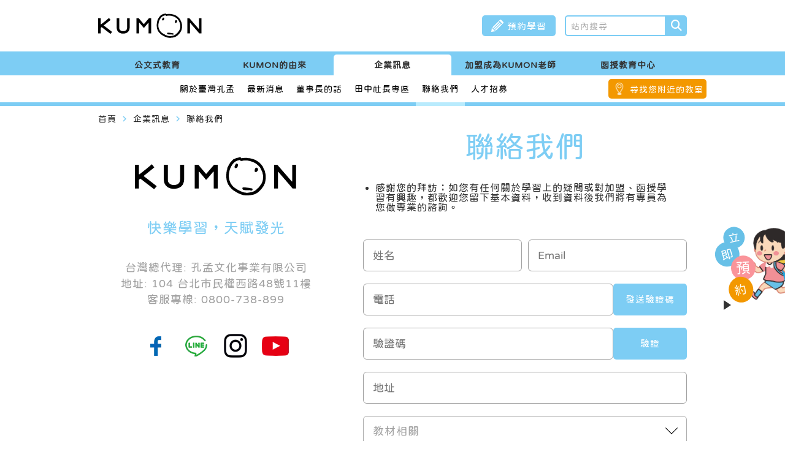

--- FILE ---
content_type: text/html;charset=UTF-8
request_url: https://www.kumon-km.com.tw/web/contact/contact.jsp
body_size: 9968
content:
<!DOCTYPE html PUBLIC "-//W3C//DTD XHTML 1.0 Transitional//EN" "http://www.w3.org/TR/xhtml1/DTD/xhtml1-transitional.dtd">
<html xmlns="http://www.w3.org/1999/xhtml" lang="zh-TW">
<head>
<title>KUMON公文式教育 | 個人化學習計畫，培養自學自習力</title>
<meta name="Robots" content="all" />
<meta name="revisit-after" content="7 days" />
<meta name="keywords" content="孔孟文化事業有限公司,KUMON" />
<meta name="copyright" content="孔孟文化事業有限公司" />
<meta name="description" content="KUMON公文式教育理念為我們要發現每個人潛在的天賦，並使其充分的發揚光大，培育成為健全而有能力的人才，貢獻於人類社會。" />
<!-- Google Tag Manager -->
<script>(function(w,d,s,l,i){w[l]=w[l]||[];w[l].push({'gtm.start':
new Date().getTime(),event:'gtm.js'});var f=d.getElementsByTagName(s)[0],
j=d.createElement(s),dl=l!='dataLayer'?'&l='+l:'';j.async=true;j.src=
'https://www.googletagmanager.com/gtm.js?id='+i+dl;f.parentNode.insertBefore(j,f);
})(window,document,'script','dataLayer','GTM-K88CZ2B');</script>
<!-- End Google Tag Manager --><meta http-equiv="X-UA-Compatible" content="IE=edge"/><!--讓ie在切換瀏覽器模式時 文件模式會使用最新的版本-->

<meta http-equiv="Content-Type" content="text/html; charset=utf-8" />


<!--RWD用-->
<meta charset="utf-8" />
<meta name="viewport" content="width=device-width, initial-scale=1.0" />
<!--RWD用-->

<!--android 手機板主題顏色用 更改網址列顏色-->
<meta name="theme-color" content="#666666">
<!--android 手機板主題顏色用-->

<meta name="format-detection" content="telephone=no"><!--取消行動版 safari 自動偵測數字成電話號碼-->

<!-- Canonical Tags -->
<link rel="canonical" href="https://www.kumon-km.com.tw/web/contact/contact.jsp">


<link rel="shortcut icon" href="../office_images/favicon.png" /><!--電腦版icon-->
<link rel="apple-touch-icon" href="../office_images/icon.png" /><!--手機版icon  57x57px-->
<link rel="apple-touch-icon" sizes="72x72" href="../office_images/icon-72.png" /><!--手機版icon  72x72px-->
<link rel="apple-touch-icon" sizes="114x114" href="../office_images/icon%402.png" /><!--手機版icon  114x114px-->

<!--內容區塊css-->
<link rel="stylesheet" type="text/css" href="../css/office_style.css"/>
<!--版頭區塊css-->
<link rel="stylesheet" type="text/css" href="../css/office_style_header.css"/>
<!--版腳區塊css-->
<link rel="stylesheet" type="text/css" href="../css/office_style_footer.css"/>

<!--google material icon-->
<link rel="stylesheet" href="../icon_fonts/material_icons/material-icons.css">

<script src="../js/jquery.min.js" type="text/javascript"></script>
<script src="../js/jquery-migrate.min.js" type="text/javascript"></script>

<!--JavaScript共用區-->	
<!--調整檔名 modify by pekey 20221019 start-->
<script src="../js/official_common.js" type="text/javascript"></script>
<!--調整檔名 modify by pekey 20221019 end-->

<!-- Link Swiper's CSS_Swiper 8.0.6 -->
<link rel="stylesheet" href="../js/swiper-master/css/swiper-bundle.min.css">

<!-- font awesome -->
<script src="https://kit.fontawesome.com/1a95daec48.js" crossorigin="anonymous"></script>
<!-- InstanceBeginEditable name="head" -->
<!-- InstanceEndEditable --><!-- InstanceBeginEditable name="head" -->
 <!-- 獨立css modify by peggy 20251002 -->
 <link rel="stylesheet" href="../css/style_nav/style_phone_verify/style_phone_verify3.css">
<!-- InstanceEndEditable -->
<script>
	function checkcontent(F) {
		var isEmail = /^([A-Za-z0-9_\-\.])+\@([A-Za-z0-9_\-\.])+\.([A-Za-z]{2,4})$/;  // 使用 isEmail.test(欄位名稱) 檢查 E-Mail 是否格式正確 , 正確為 true
		$("#btnok").prop("disabled",true);
	
	    if(F.cu_name.value.trim() == "") {
	        alert("請輸入您的姓名");
	        F.cu_name.focus();
		} else if(F.cu_email.value.trim() == "" || !isEmail.test(F.cu_email.value.trim())) {
	        alert("請輸入正確的 E-Mail");
	        F.cu_email.focus();
	    } else if(F.cu_phone.value.trim() == "") {
	        alert("請輸入電話號碼");
	        F.cu_phone.focus();
	    } else if (!MsgCheckOK) {
	        alert("請驗證手機號碼 !!");
	        $("#Check_i").focus();
	    } else if(F.cu_address.value.trim() == "") {
	        alert("請輸入地址");
	        F.cu_address.focus();
	    } else if(F.cu_title.value.trim() == "") {
	        alert("請選擇詢問主題");
	        F.cu_title.focus();	        
	    } else if(F.cu_content.value.trim() == "") {
	        alert("請輸入您的留言");
	        F.cu_content.focus();
	    } else if(F.ind.value.trim() == "" ) {
	        alert("請輸入驗證碼");
	        F.ind.focus();
	    } else {
	    	dataLayer.push({'event' : 'ga4','eventname' : '官網_聯絡我們送出'});
	        return true;
	    }
	    $("#btnok").prop("disabled",false);
	    return false;
	}
	function loadimage() {
	  document.getElementById("randImage").src = "../../comm/image.jsp?"+Math.random(); 
	  //$("#randImage").attr("src","../../comm/image.jsp?"+Math.random()); 
	}
	//20250923 riley 新增簡訊寄送
	var MsgCheckOK = false;
	function checkMessage() {
		var isCellPhone = /^09[0-9]{8}$/;    //手機格式
		var cu_phone = document.getElementById('cu_phone');
		
		if (cu_phone.value.trim() == "" || !isCellPhone.test(cu_phone.value.trim())) {
        	alert("請輸入正確的家長手機 !!");
	    } else {
	        return true;
	    }
		return false;
	}
	//20250923 發送驗證碼表單送出
    function submitMessageForm() {
    	var Check_i = document.getElementById('Check_i').value;
    	var cellphone = document.getElementById('cu_phone').value;
        if (checkMessage(cu_phone)) {
        	$.post("../ajax/check_message.jsp", {
        		code :"msg" ,
        		cellphone:cellphone,
    	   		Check_i: Check_i,
    	   		pagecode: 'landing1',
    	       }, function (data) {
    	    	   console.log("伺服器實際回傳：", data);
    	           var jsonObj = JSON.parse(data);
    	           if (jsonObj.status) {
	   	        	   $("#cu_phone").prop("readonly", true);
	   	        	   $("#cu_phone_btn").prop("disabled", true)
	   	        	  	var seconds = 60;
	   	            	$("#cu_phone_btn").val(seconds + "秒後可重送");

	   	            	var countdown = setInterval(function() {
	   	                seconds--;
	   	                if (seconds > 0) {
	   	                    $("#cu_phone_btn").val(seconds + "秒後可重送");
	   	                } else {
	   	                    clearInterval(countdown);
	   	                    $("#cu_phone_btn").prop("disabled", false);
	   	                    $("#cu_phone_btn").val("發送驗證碼");
	   	                    $("#cu_phone").prop("readonly", false);
	   	                }
	   	            }, 1000);
    	           }
    	       });
        }
    }
	 
		//20250923 驗證碼表單送出
	    function submitCheckCodeForm() {
	    	var Check_i = document.getElementById('Check_i').value;
	    	var cellphone = document.getElementById('cu_phone').value;
    	   	 $.post("../ajax/check_message.jsp", {
    	   		code :"check" ,
    	   		cellphone:cellphone,
    	   		Check_i: Check_i,
    	   		pagecode: 'landing1',
    	       }, function (data) {
    	           var jsonObj = JSON.parse(data);
    	           if (jsonObj.status) {
	   	        	   $("#Check_i").prop("disabled", true);
	   	        	   $("#Check_i_btn").prop("disabled", true).val("驗證成功");
	   	        	MsgCheckOK=true;
    	           }else{
    	        	  alert("驗證碼有誤或已失效。"); 
    	           }
    	       });
	    }
</script>
</head>
<body>
	<!-- Google Tag Manager (noscript) -->
<noscript><iframe src="https://www.googletagmanager.com/ns.html?id=GTM-K88CZ2B"
height="0" width="0" style="display:none;visibility:hidden"></iframe></noscript>
<!-- End Google Tag Manager (noscript) -->


    <script>
	var searchID = '22cb904e8918e4d41';
	function checkform(F){	
		if(F.as_q.value==""){
			alert("請輸入關鍵字!");
			return false;
		}else if(searchID != ""){
			var element = google.search.cse.element.getElement('search');
	        element.execute(F.as_q.value);
			return false;
		}else{
			F.submit();
			return true;
		}
	}
	</script>
	
	<div style="display:none;">
	<script>
			(function() {
			  var cx = '22cb904e8918e4d41';
			  var gcse = document.createElement('script');
			  gcse.type = 'text/javascript';
			  gcse.async = true;
			  gcse.src = 'https://cse.google.com/cse.js?cx=' + cx;
			  var s = document.getElementsByTagName('script')[0];
			  s.parentNode.insertBefore(gcse, s);
			})();
		</script>
		<gcse:searchbox-only gname="search" resultsUrl="https://www.kumon-km.com.tw:443/web/search/search.jsp"></gcse:searchbox-only>
	</div>
	<!--版頭-->
    <div class="header">
        <div class="hearder_topArea">
            <div class="wrap">

                <!-- 手機menu -->
                <div class="menu_btn">
                    <span>
                    </span>
                    <span>
                    </span>
                    <span>
                    </span>
                    <p>主選單</p>
                </div>

                <div class="header_signBtn_mobile">
                    <a href="../sign/sign.jsp">

                        <!-- 新增修改結構 modify by pekey 20221006 start-->
                        <div class="icon">
                            <img src="../office_images/icon_member.webp">
                        </div>
                        
                        <span>預約學習</span>
                        <!-- 新增修改結構 modify by pekey 20221006 end-->

                    </a>
                </div>

                <!--公司標誌 logo-->
                <h1 class="logo">
                    <a href="../../home.jsp">
                        <img src="../office_images/logo.svg" width="716" height="153" />
                    </a>
                </h1>


                <!-- 版頭右 -->
                <div class="headerRight">

                    <!-- 預約學習 -->
                    <div class="header_signBtn">
                        <a href="../sign/sign.jsp">
                            <!-- 新增icon + 報名學力診斷修改為預約學習 modify by pekey 20220926 start-->
                            <div class="icon">
                                <img src="../office_images/icon_member_white.webp" width="20px" height="auto">
                            </div>

                            <span>預約學習</span>
                            <!-- 新增icon + 報名學力診斷修改為預約學習 modify by pekey 20220926 end-->
                        </a>
                    </div>


                    <!--搜尋區塊-->
                    <form method="post" name="searchform" action="https://www.google.com/search" target="_blank"  onsubmit="javascript:return checkform(this);">
	                    <div class="search_areaPC">
	                    
	                        <!--搜尋框-->
	                        <div class="search_inAreaPC" id="searchArea_inPC">
	                            <div class="search_inBoxPC">
		                        	<input type="hidden" name="sitesearch" value="https://www.kumon-km.com.tw:443/web" />
		                            <input type="text" name="as_q" placeholder="站內搜尋" value="">
	                            </div>
	                            
	                            <div class="clearfloat">
	                            </div>
	                        </div>
	
	                        <!--搜尋icon-->
	                        <div class="search_iconPC">
	                            <label id="search_btnPC" onclick="return checkform(searchform);">
	                                <i class="fa-solid fa-magnifying-glass"></i>
	                            </label>
	                        </div>
	                        
	                    </div>
                    </form>

                </div>

            </div>
        </div>


        <!-- 新增修改 modify by pekey 20221006 start -->
        <!-- 電腦版-主按鍵區塊 -->
        <div class="navbar_topArea">
            <div class="wrap">

                <!--主按鍵 navbar-->
                <div class="navbar">
                    <div class="nav educate">
                        <a href="../suject/suject.jsp">
                            公文式教育
                        </a>
                    </div>

                    <div class="nav origin">
                        <a href="../about_kumon_face/about_kumon_face.jsp">
                            KUMON的由來
                        </a>
                    </div>

                    <div class="nav information">
                        <a href="../about/about.jsp">
                            企業訊息
                        </a>
                    </div>

                    <div class="nav">
                        <a href="../../franchise/home.jsp" target="_blank">
                            加盟成為KUMON老師
                        </a>
                    </div>
                    <div class="nav">
                        <a href="../../vpl/home.jsp" target="_blank">
                            函授教育中心
                        </a>
                    </div>

                    <div class="clearfloat">
                    </div>
                </div>    

            </div>
        </div>
        

        <!-- 電腦版下拉選單 兼 手機版-主按鍵區塊 -->
        <!-- nav下區塊 -->
        <div class="navbar_bottomArea page">  
            <div class="wrap">  

                <!--主按鍵 navbar-->
                <div class="navbar">

                    <!-- 主按鍵-公文式教育 下拉選單 -->
                    <div class="mobile_topArea educate">
                        <!-- 手機版-主按鍵標題 -->
                        <div class="nav_title">
                            <span>公文式教育</span>

                            <div class="navTitle_menuClose">
                                <div class="icon">
                                    <img src="../office_images/icon_sp_menu_close.webp">
                                </div>
                                
                                <span>關閉</span>
                            </div>
                        </div>
                        

						<!-- 當前模式class 加 active -->
                        <div class="nav ">
                            <a href="javascript:void(0);">
                                教材特點
                            </a>

                            <!--下拉選單-->
                            <div class="navOpen pc">
                                <div class="navOpenBg">
                                    <div class="navOpenList">
                                        <a href="../suject/suject.jsp">
                                            全部
                                        </a>
                                    </div>

                                    <div class="navOpenList">
                                        <a href="../suject/suject_math.jsp">
                                            數學
                                        </a>
                                    </div>

                                    <div class="navOpenList">
                                        <a href="../suject/suject_eng.jsp">
                                            英文
                                        </a>
                                    </div>

                                    <div class="navOpenList">
                                        <a href="../suject/suject_chinese.jsp">
                                            國語
                                        </a>
                                    </div>

                                    <div class="navOpenList">
                                        <a href="../suject/suject_pen.jsp">
                                            運筆
                                        </a>
                                    </div>
                                </div>
                            </div>
                        
                            <div class="navOpen mobile" >
                                <div class="navOpenBg">
                                    
                                    <div class="navOpenList">
                                        <a href="../suject/suject.jsp">
                                            全部
                                        </a>
                                    </div>
                                    
                                    <div class="navOpenList">
                                        <a href="../suject/suject_math.jsp">
                                            數學
                                        </a>
                                    </div>

                                    <div class="navOpenList">
                                        <a href="../suject/suject_eng.jsp">
                                            英文
                                        </a>
                                    </div>

                                    <div class="navOpenList">
                                        <a href="../suject/suject_chinese.jsp">
                                            國語
                                        </a>
                                    </div>

                                    <div class="navOpenList">
                                        <a href="../suject/suject_pen.jsp">
                                            運筆
                                        </a>
                                    </div>
                                    
                                    <div class="clearfloat">
                                    </div>
                                </div>
                            </div> 

                        </div>
                        

                        <div class="nav ">
                            <a href="javascript:void(0);">
                                按年齡與學年劃分
                            </a>
                            
                            <!--主按鍵展開-->
                            <div class="navOpen pc">
                                <div class="navOpenBg">
                                    <div class="navOpenList">
                                        <a href="../schoolage/schoolage.jsp">
                                            全部
                                        </a>
                                    </div>
                                    <div class="navOpenList">
                                        <a href="../schoolage/schoolage_toddler.jsp">
                                            嬰幼兒0-2歲
                                        </a>
                                    </div>
                                    <div class="navOpenList">
                                        <a href="../schoolage/schoolage_preschool.jsp">
                                            學齡前3-5歲
                                        </a>
                                    </div>
                                    <div class="navOpenList">
                                        <a href="../schoolage/schoolage_primary_school_students.jsp">
                                            小學生6-11歲
                                        </a>
                                    </div>
                                    <div class="navOpenList">
                                        <a href="../schoolage/schoolage_teenager.jsp">
                                            青少年12歲以上
                                        </a>
                                    </div>

                                </div>
                            </div>
                        
                            <div class="navOpen mobile" >
                                <div class="navOpenBg">
                                    
                                    <div class="navOpenList">
                                        <a href="../schoolage/schoolage.jsp">
                                            全部
                                        </a>
                                    </div>
                                    <div class="navOpenList">
                                        <a href="../schoolage/schoolage_toddler.jsp">
                                            嬰幼兒0-2歲
                                        </a>
                                    </div>
                                    <div class="navOpenList">
                                        <a href="../schoolage/schoolage_preschool.jsp">
                                            學齡前3-5歲
                                        </a>
                                    </div>
                                    <div class="navOpenList">
                                        <a href="../schoolage/schoolage_primary_school_students.jsp">
                                            小學生6-11歲
                                        </a>
                                    </div>
                                    <div class="navOpenList">
                                        <a href="../schoolage/schoolage_teenager.jsp">
                                            青少年12歲以上
                                        </a>
                                    </div>

                                    <div class="clearfloat">
                                    </div>

                                </div>
                            </div>
                        </div>


                        <!-- 無下拉選單class新增 link -->
                        <div class="nav link ">
                            <a href="../how/how.jsp">
                                如何學習
                            </a>
                        </div>

                        <!-- 無下拉選單class新增 link -->
                        <div class="nav link ">
                            <a href="../fee/fee.jsp">
                                費用
                            </a>
                        </div>

                        <!-- 無下拉選單class新增 link -->
                        <div class="nav link ">
                            <a href="../qa/qa.jsp">
                                常見問題
                            </a>
                        </div>

                        <!-- 無下拉選單class新增 link -->
                        <div class="nav link ">
                            <a href="../kumon_time/kumon_time.jsp">
                                學齡前教育
                            </a>
                        </div>

                        <!-- 無下拉選單class新增 link -->
                        <div class="nav link ">
                            <a href="../asf/asf.jsp">                      
                                ASF專區
                            </a>
                        </div>

                        <!-- 無下拉選單class新增 link -->
                        <div class="nav link ">
                            <a href="../learn_share/learn_share.jsp">
                                學習與分享
                            </a>
                        </div>


                        <!-- 新增此區塊 modify by pekey 20221028 start -->
                        <div class="nav mobile">
                            <a href="../about_kumon_face/about_kumon_face.jsp">
                                KUMON的由來
                            </a>
                        </div>

                        <div class="nav mobile">
                            <a href="../about/about.jsp">
                                企業訊息
                            </a>
                        </div>

                        <div class="nav mobile">
                            <a href="../../franchise/home.jsp" target="_blank">
                                加盟成為KUMON老師
                            </a>
                        </div>
                        <!-- 新增此區塊 modify by pekey 20221028 end -->
                    </div>


                    <!-- 主按鍵-KUMON的由來 下拉選單 -->
                    <div class="mobile_topArea origin">
                        <!-- 手機版-主按鍵標題 -->
                        <div class="nav_title">
                            <span>KUMON的由來</span>

                            <div class="navTitle_menuClose">
                                <div class="icon">
                                    <img src="../office_images/icon_sp_menu_close.webp">
                                </div>
                                
                                <span>關閉</span>
                            </div>
                        </div>


                        <!-- 無下拉選單class新增 link -->
                        <div class="nav link ">
                            <a href="../about_kumon_face/about_kumon_face.jsp">
                                關於KUMON
                            </a>
                        </div>

                        <!-- 無下拉選單class新增 link -->
                        <div class="nav link ">
                            <a href="../features/features.jsp">
                                公文特點
                            </a>
                        </div>

                        <!-- 無下拉選單class新增 link -->
                        <div class="nav link ">
                            <a href="../idea/idea.jsp">
                                公文理念
                            </a>
                        </div>

                        
                        <!-- 暫時隱藏此功能 -->
                        <!-- 無下拉選單class新增 link -->
                        <!-- <div class="nav link">
                            <a href="../ebooks/ebooks.jsp">
                                電子書
                            </a>
                        </div> -->

                        <!-- 無下拉選單class新增 link -->
                        <div class="nav link ">
                            <a href="../store/store.jsp">
                                公文公先生的故事
                            </a>
                        </div>
                        
                        <!-- 新增此區塊 modify by pekey 20221028 start -->
                        <div class="nav mobile">
                            <a href="../suject/suject.jsp">
                                公文式教育
                            </a>
                        </div>

                        <div class="nav mobile">
                            <a href="../about/about.jsp">
                                企業訊息
                            </a>
                        </div>

                        <div class="nav mobile">
                            <a href="../../franchise/home.jsp" target="_blank">
                                加盟成為KUMON老師
                            </a>
                        </div>
                        <!-- 新增此區塊 modify by pekey 20221028 end -->                        
                    </div>


                    <!-- 主按鍵-企業訊息 下拉選單 -->
                    <div class="mobile_topArea information">
                        <!-- 手機版-主按鍵標題 -->
                        <div class="nav_title">
                            <span>企業訊息</span>

                            <div class="navTitle_menuClose">
                                <div class="icon">
                                    <img src="../office_images/icon_sp_menu_close.webp">
                                </div>
                                
                                <span>關閉</span>
                            </div>
                        </div>


                        <!-- 無下拉選單class新增 link -->
                        <div class="nav link ">
                            <a href="../about/about.jsp">
                                關於臺灣孔孟
                            </a>
                        </div>

                        <!-- 無下拉選單class新增 link -->
                        <div class="nav link ">
                            <a href="../news/news.jsp">
                                最新消息
                            </a>
                        </div>

                        <!-- 無下拉選單class新增 link -->
                        <div class="nav link ">
                            <a href="../chairman/chairman.jsp">
                                董事長的話
                            </a>
                        </div>

                        <!-- 無下拉選單class新增 link -->
                        <div class="nav link ">
                            <a href="../jp_president/jp_president.jsp">
                                田中社長專區
                            </a>
                        </div>

                        <!-- 無下拉選單class新增 link -->
                        <div class="nav link active">
                            <a href="../contact/contact.jsp">
                                聯絡我們
                            </a>
                        </div>

                        <!-- 外連選單class新增 outerLink -->
<!--                         <div class="nav outerLink"> -->
<!--                             <a href="../../vpl/home.jsp" target="_blank"> -->
<!--                                 函授教育中心 -->
<!--                             </a> -->
<!--                         </div> -->
                        
                         <!-- 外連選單class新增 outerLink -->
                        <div class="nav outerLink">
                            <a href=https://www.104.com.tw/company/1a2x6bkenf#info06 target="_blank">
                                人才招募</a>
                        </div>
                        
                        <!-- 新增此區塊 modify by pekey 20221028 start -->
                        <div class="nav mobile">
                            <a href="../suject/suject.jsp">
                                公文式教育
                            </a>
                        </div>

                        <div class="nav mobile">
                            <a href="../about_kumon_face/about_kumon_face.jsp">
                                KUMON的由來
                            </a>
                        </div>

                        <div class="nav mobile">
                            <a href="../../franchise/home.jsp" target="_blank">
                                加盟成為KUMON老師
                            </a>
                        </div>
<!--                         <div class="nav"> -->
<!--                         <a href="../../vpl/home.jsp" target="_blank"> -->
<!--                             函授教育中心 -->
<!--                         </a> -->
<!--                     	</div> -->
                        <!-- 新增此區塊 modify by pekey 20221028 end -->                        
                    </div>



                    <!-- 手機板menu bottom -->
                    <div class="mobile_bottomArea">
                    
                        <!-- menu底部搜尋區塊 -->
                        <form method="post" name="searchformMobile" action="https://www.google.com/search" target="_blank"  onsubmit="javascript:return checkform(this);">
	                        <div class="mobile_search">
	                        	<input type="hidden" name="sitesearch" value="https://www.kumon-km.com.tw:443/web" />
	                            <input type="text" name="as_q" placeholder="站內搜尋" value="">	      
	                            <span>
	                                <i class="fa-solid fa-magnifying-glass" onclick="return checkform(searchformMobile);"></i>
	                            </span>
	                        </div>
                        </form>

                        <!-- menu底部社群區塊 -->
                        <div class="mobile_snsArea">
                        
                        	<div class="mobile_snsList">
                                <a href="https://s.no8.io/link/channels/qcwPZJhDDl" target="_blank">
                                    <img src="../office_images/btn_line.webp">
                                </a>
                            </div>                        	
                            <div class="mobile_snsList">
                                <a href="https://www.instagram.com/kumon_taiwan/" target="_blank">
                                    <img src="../office_images/btn_insta.webp">
                                </a>
                            </div>                            
                            <div class="mobile_snsList">
                                <a href="https://www.youtube.com/c/KUMON%E8%87%BA%E7%81%A3%E5%AD%94%E5%AD%9F" target="_blank">
                                    <img src="../office_images/btn_youtube.webp">
                                </a>
                            </div>                            
                            <div class="mobile_snsList">
                                <a href="https://www.facebook.com/profile.php?id=100063696315151" target="_blank">
                                    <img src="../office_images/btn_fb.webp">
                                </a>
                            </div>                            
                            </div>


                        <!-- menu底部關閉區塊 -->
                        <div class="mobile_menuClose">
                            <span>關閉</span>
                        </div>

                    </div>
                </div>


                <div class="classroom_searchButton">
                    <a href="../class_room/class_room.jsp">
                        <div class="icon">
                            <img src="../office_images/header_location.webp">
                        </div>

                        <span>尋找您附近的教室</span>
                    </a>
                </div>
                
            </div>
        </div>
        <!-- 新增修改 modify by pekey 20221006 end -->
        
        <div class="clearfloat">
        </div>
    </div>
    



<!-- InstanceBeginEditable name="navbar_js" -->
<!-- 新增 modify by pekey 20221006 start -->
<script>
    // 需要每頁去控制要出現的選單
    $(function(){
    	
    	
        // 此為主按鍵-企業訊息-頁面適用js
        $(".nav.information").toggleClass("active");
        $(".navbar_bottomArea").toggleClass("information");
        
    });
</script>
<!-- 新增 modify by pekey 20221006 end -->
<!-- InstanceEndEditable --><!--主內容區塊-->
    <!--內頁class加 page-->
    <div class="main page" id="top">
    	 
        <!--內頁內容_上方區塊-->
        <div class="pageContent_topArea">
        	<div class="wrap">     
               
            	<!--麵包屑-->
                <div class="crumb_bg">
                    <div class="crumb_area">
                                
                        <span>
                            <a href="../../home">
                                首頁
                            </a>
                        </span> 
                        
                        <i class="material-icons">navigate_next</i>
                        
						<!-- InstanceBeginEditable name="crumb" -->
                        
                        <span>企業訊息</span>   
                        
                        <i class="material-icons">navigate_next</i>
                        
                        <span>聯絡我們</span>   
                        
						<!-- InstanceEndEditable -->
                        
                    </div>
                </div>
                
        		<div class="clearfloat">
                </div>
            </div>    
        </div>
        
        
        
        <!--內頁內容區塊-->
        <div class="pageContent">
		   <!-- InstanceBeginEditable name="pageContent" -->
            <div class="chair_bg">
                <div class="wrap">
                    <div class="contact_area">                        
                        <div class="contact_left">
                            <div class="contact_icon">
                                <img src="../office_images/logo.svg">
                            </div>
                            <div class="contact_leftTitle">
                                快樂學習，天賦發光
                            </div>
                            <div class="contact_leftText">
                            	
                                台灣總代理: 孔孟文化事業有限公司<br/>
                                
                                地址: 104 台北市民權西路48號11樓<br/>
                                
                                客服專線: 0800-738-899<br/>
                                </div>
                            
                            <div class="contact_mediaIcon">
                            
                            	<div class="contact_mediaImg">
                                    <a href="https://www.facebook.com/profile.php?id=100063696315151" target="_blank">
                                        <img src="images/icon_01.webp"/>
                                    </a>                                    
                                </div>
                                <div class="contact_mediaImg">
                                    <a href="https://s.no8.io/link/channels/qcwPZJhDDl" target="_blank">
                                        <img src="images/icon_02.webp"/>
                                    </a>                                            
                                </div>
                                <div class="contact_mediaImg">
                                    <a href="https://www.instagram.com/kumon_taiwan/" target="_blank">
                                        <img src="images/icon_03.webp"/>
                                    </a>                                    
                                </div>
                                <div class="contact_mediaImg">
                                    <a href="https://www.youtube.com/c/KUMON%E8%87%BA%E7%81%A3%E5%AD%94%E5%AD%9F" target="_blank">
                                        <img src="images/icon_04.webp"/>
                                    </a>                                    
                                </div>
                                </div>                                                    
                        </div>
                       
                        <div class="contact_right">         
                        	<form name="form0" method="post" action="contact_update.jsp?action=s1" onsubmit="return checkcontent(this);">                      
                            <div class="contact_rightTitle">
                                聯絡我們
                            </div>
                            
                            <div class="contact_rightText">
                                <ul>
                                    <li>                                
                                        <p>感謝您的拜訪；如您有任何關於學習上的疑問或對加盟、函授學習有興趣，都歡迎您留下基本資料，收到資料後我們將有專員為您做專業的諮詢。</p></li>                               
                                </ul>                                
                            </div>
                            <div class="form_area">
                                
                                <div class="form_list fLType2">
                                    <input type="text" name="cu_name" id="cu_name" placeholder="姓名" maxlength="20"/>
                                </div>
                                
                                <div class="form_list fLType2">
                                    <input type="text" name="cu_email" id="cu_email" placeholder="Email" maxlength="50"/>
                                </div>                                     

                                 <!-- 拿掉fLType2+附加form_list2 phone_verify modify by peggy 20251002 -->
                                <div class="form_list form_list2 phone_verify">
                                    <input type="text" name="cu_phone" id="cu_phone" placeholder="電話" maxlength="20"/>
                                    <input type="button" value="發送驗證碼" class="Check_i" id="cu_phone_btn" onclick="submitMessageForm()">
                                </div>
                                
                                  <!-- 拿掉fLType2+附加form_list2 phone_verify modify by peggy 20251002 -->
                                <div class="form_list form_list2 phone_verify">
                                    <input type="text" name="Check_i" id="Check_i" placeholder="驗證碼" >
                                <input type="button" value="驗證" class="Check_i" id="Check_i_btn"onclick="submitCheckCodeForm()">
                                </div>
                                
                                <!-- 拿掉fLType2+附加form_list2 by peggy 20251002 -->
                                <div class="form_list form_list2">
                                    <input type="text" name="cu_address" id="cu_address" placeholder="地址" maxlength="50"/>
                                    
                                </div>                                     

								<div class="form_list">
                                    <select name="cu_title" id="cu_title">
                                        <option value="DM1672986383843">教材相關</option>
                                        <option value="DM1666867866058">學習相關</option>
                                        <option value="DM1666867858042">加盟諮詢</option>
                                        <option value="DM1666867844722">教具購買諮詢</option>
                                        <option value="DM1666867839058">函授教育諮詢</option>
                                        <option value="DM1666867824063">其它問題諮詢</option>
                                        </select>
                               	</div>

                                <div class="form_textarea">
                                    <textarea name="cu_content" id="cu_content" placeholder="您的留言..." maxlength="500"></textarea>
                                </div>

                                <!-- 驗證碼 -->
                                <div class="form_listArea captcha">
                                    <div class="form_list">
                                        <input type="text" name="ind" id="ind" placeholder="請輸入驗證碼">
                                        <span>
                                            <img src="../../comm/image.jsp" id="randImage" width="72" height="27">
                                            
                                            <a href="javascript:loadimage();">
                                                <span>刷新</span>
                                                <img src="../office_images/reload.svg" width="18" height="auto">
                                            </a>
                                        </span>
                                    </div>                            
                                </div>

                                <!-- 表單_發送按鈕 -->
                                <div class="form_buttonArea blue">
                                    <input type="reset" value="清空表單">
                                    <input type="submit" value="確認送出">
                                    <div class="clearfloat">                                
                                    </div> 
                                </div>   
                            </div>                        
						</form>
                        </div>
                    </div>
                </div>
            </div>
            
            
            
            <!-- InstanceEndEditable -->
            
            <!--移除 modify by pekey 20221006 start-->
            <!--<div class="clearfloat"></div>-->
            <!--移除 modify by pekey 20221006 end-->
        </div>
        
    </div>  

	<!--版腳-->
    <div class="footer">

    	<div class="fixed_reserve_area active">
	        <div class="fixed_reserve">
	            <a href="../sign/sign.jsp" target="_blank">
                    <div class="title">
                        <span>立</span>
                        <span>即</span>
                        <span>預</span>
                        <span>約</span>                        
                    </div>
                    <div class="img">
                        <img src="../office_images/reserve_img.webp" alt="" />
                    </div>
                </a>
	        </div>

            <div class="arrow">
                <b></b>
            </div>
        </div>

    	<!--浮動top鍵--><!--js在common.js內-->
        <!--新增修改此區塊 modify by pekey 20221006 start-->
        <div class="topBtn_area">
			<!-- InstanceBeginEditable name="topBtn" -->
            <div class="topBtn_list">
                <a href="#top">
                    <span>TOP</span>
                </a>
            </div>
            <!-- InstanceEndEditable -->
        </div>
	    <!--新增修改此區塊 modify by pekey 20221006 end-->
        
    
        <!-- 從main移動至版腳區塊內 modify by pekey 20221006 start -->
        <!-- icon區塊 -->
        <div class="index_iconBg">
            <div class="index_iconArea">

                <!-- 左側icon -->
                <div class="fixedMenuListArea">
                    <div class="fixedMenuList">
                        <div class="fixedMenuListIn">
                            <!-- 補上連結 modify by pekey 20220926 start -->
                            <a href="../schoolage/schoolage.jsp">
                            <!-- 補上連結 modify by pekey 20220926 end -->
                                <div class="fixedMeunImg">
                                    <img src="../office_images/icon_student.webp">
                                </div>
                                <div class="fixedMenuBrief">
                                    年齡．學年
                                </div>
                            </a> 
                        </div>
                    </div>
        
                    <div class="fixedMenuList">
                        <div class="fixedMenuListIn">
                            <!-- 補上連結 modify by pekey 20220926 start -->
                            <a href="../suject/suject.jsp">
                            <!-- 補上連結 modify by pekey 20220926 end -->
                                <div class="fixedMeunImg">
                                    <img src="../office_images/icon_write.webp">
                                </div>
                                <div class="fixedMenuBrief">
                                    科目教材
                                </div>
                            </a>
                            
                        </div>
                    </div>
        
                    <div class="fixedMenuList">
                        <div class="fixedMenuListIn">
                            <!-- 補上連結 modify by pekey 20220926 start -->
                            <a href="../how/how.jsp">
                            <!-- 補上連結 modify by pekey 20220926 end -->
                                <div class="fixedMeunImg">
                                    <img src="../office_images/icon_list.webp">
                                </div>
                                <div class="fixedMenuBrief">
                                    如何學習
                                </div>
                            </a>             
                        </div>
                    </div>
        
                    <div class="fixedMenuList">
                        <div class="fixedMenuListIn">
                            <!-- 補上連結 modify by pekey 20220926 start -->
                            <a href="../class_room/class_room.jsp">
                            <!-- 補上連結 modify by pekey 20220926 end -->
                                <div class="fixedMeunImg">
                                    <img src="../office_images/icon_location.webp">
                                </div>
                                <div class="fixedMenuBrief">
                                    教室搜尋
                                </div>
                            </a>
                        </div>
                    </div>
                </div>

                <!-- 右側搜尋 -->
                <div class="index_iconSearch">
                    <input type="search" placeholder="站內搜尋">
                    <div class="index_iconSearchBtn">
                        <a href="../class_room/class_room.jsp">
                            <i class="fa-solid fa-magnifying-glass"></i>
                        </a>
                    </div>
                </div>
            </div>
            
        </div>
        <!-- 從main移動至版腳區塊內 modify by pekey 20221006 end -->
 
        <!-- 版腳浮動   -->
        <div class="fixedMenu">
            <div class="fixedMenuListArea">
                <div class="fixedMenuList">
                    <div class="fixedMenuListIn">
                        <a href="../schoolage/schoolage.jsp">
                            <div class="fixedMeunImg">
                                <img src="../office_images/icon_student.webp">
                            </div>
                            <div class="fixedMenuBrief">
                                年齡．學年
                            </div>
                        </a> 
                    </div>
                </div>

                <div class="fixedMenuList">
                    <div class="fixedMenuListIn">
                        <a href="../suject/suject.jsp">
                            <div class="fixedMeunImg">
                                <img src="../office_images/icon_write.webp">
                            </div>
                            <div class="fixedMenuBrief">
                                科目教材
                            </div>
                        </a>
                    
                    </div>
                </div>

                <div class="fixedMenuList">
                    <div class="fixedMenuListIn">
                        <a href="../how/how.jsp">
                            <div class="fixedMeunImg">
                                <img src="../office_images/icon_list.webp">
                            </div>
                            <div class="fixedMenuBrief">
                                如何學習
                            </div>
                        </a>             
                    </div>
                </div>

                <div class="fixedMenuList">
                    <div class="fixedMenuListIn">
                        <a href="../class_room/class_room.jsp">
                            <div class="fixedMeunImg">
                                <img src="../office_images/icon_location.webp">
                            </div>
                            <div class="fixedMenuBrief">
                                教室搜尋
                            </div>
                        </a>
                        
                    </div>
                </div>
            </div>

        </div>
    	
        
        <!--版腳內容區塊-->
        <div class="footer_content">
        	
            <!-- 版腳上區塊 -->
            <div class="footer_topArea">
                <div class="wrap">
                    
                    <!-- 版腳上左 -->
                    <div class="footer_topLeftArea">
                        <!--公司標誌 footer_logo-->
                        <div class="footer_logo">
                            <a href="../../home.jsp">
                                <img src="../office_images/footer_logo.svg" />
                            </a>
                        </div>


                        <!--版腳資訊 footer_information-->
                        <div class="footer_information">
                        
                        	<div class="footer_informationTit">
                                台灣總代理:孔孟文化事業有限公司</div>
                            <div class="footer_informationBrief footerLocation">
                                104 台北市民權西路48號11樓</div>
                            <div class="footer_informationBrief footerPhone">
                                0800-738-899</div>
                            <div class="footer_informationBrief footerEmail">
                               <a href="mailto:service@kumon-km.com.tw">service@kumon-km.com.tw</a>
                            </div>
                            <div class="footer_informationBrief footerService">
                                週一至五9:00 ~ 18:00<span>
                                非上班時間提供語音留言服務</span>
                                </div>
                            </div>
                    </div>


                    <!-- 版腳上右 -->
                    <div class="footer_topRightArea">

                        <!-- 三塊主按鍵區 -->
                        <div class="footer_navbar">
                        	<div class="footer_navTit">
                                關於KUMON
                            </div>
                            <div class="footer_nav navAbout">
                                KUMON的原點:起源於父親對孩子的愛－於1958年在大阪創立公司，並決心開設更多的公文式教室，以「自學自習到高中教材」為目標，讓每個孩子自學自習適合自己能力的內容來提高能力－公文式學習法的推廣由此開始。</div>
                            </div>


                        <div class="footer_navbar">
                            <div class="footer_navTit">
                                快速連結
                            </div>

                            <!-- 新增連結 modify by pekey 20220926 start -->
                            <div class="footer_navArea">
                                <div class="footer_nav two">
                                    <a href="../about_kumon_face/about_kumon_face.jsp">
                                        關於KUMON
                                    </a>
                                </div>

                                <div class="footer_nav two">
                                    <a href="../asf/asf.jsp">
                                        ASF專區
                                    </a>
                                </div>

                                <div class="footer_nav two">
                                    <a href="../suject/suject.jsp">
                                        KUMON教材
                                    </a>
                                </div>

                                <div class="footer_nav two">
                                    <a href="../kumon_time/kumon_time.jsp">
                                        Kumon Time
                                    </a>
                                </div>

                                <div class="footer_nav two">
                                    <a href="../how/how.jsp">
                                        如何學習
                                    </a>
                                </div>

                                <div class="footer_nav two">
                                    <a href="../news/news.jsp">
                                        最新消息
                                    </a>
                                </div>

                                <div class="footer_nav two">
                                    <a href="../class_room/class_room.jsp">
                                        教室資訊
                                    </a>
                                </div>

                                <div class="footer_nav two">
                                    <a href="../contact/contact.jsp">
                                        聯絡我們
                                    </a>
                                </div>

                                <div class="footer_nav two">
                                    <a href="../sign/sign.jsp">
                                        預約學習
                                    </a>
                                </div>

                                <div class="footer_nav two">
                                    <a href="../../uploads/index/PrivacyPolicy.pdf" target="_blank">
                                        隱私權政策
                                    </a>
                                </div>

                                <div class="footer_nav two">
                                    <!-- 調整成另開頁面模式 modify by pekey 20221006 start -->
                                    <a href="../../vpl/home.jsp" target="_blank">
                                        台灣KUMON函授教育中心
                                    </a>
                                    <!-- 調整成另開頁面模式 modify by pekey 20221006 end -->
                                </div>

                            </div>
                            <!-- 新增連結 modify by pekey 20220926 end -->
                        </div>


                        <div class="footer_navbar">
                            <div class="footer_navTit">
                                社群連結
                            </div>
                            
                            <!-- 補上連結 modify by pekey 20220926 start -->
                            <div class="footer_informationIconArea">
                            	<div class="footer_informationIcon">
                                    <a href="https://www.facebook.com/profile.php?id=100063696315151" target="_blank">
                                        <img src="../office_images/fb_icon.webp">
                                    </a>
                                </div>
                                <div class="footer_informationIcon">
                                    <a href="https://www.instagram.com/kumon_taiwan/" target="_blank">
                                        <img src="../office_images/ig_icon.webp">
                                    </a>
                                </div>
                                <div class="footer_informationIcon">
                                    <a href="https://s.no8.io/link/channels/qcwPZJhDDl" target="_blank">
                                        <img src="../office_images/line_icon.webp">
                                    </a>
                                </div>
                                <div class="footer_informationIcon">
                                    <a href="https://www.youtube.com/c/KUMON%E8%87%BA%E7%81%A3%E5%AD%94%E5%AD%9F" target="_blank">
                                        <img src="../office_images/yt_icon.webp">
                                    </a>
                                </div>
                                </div>
                            <!-- 補上連結 modify by pekey 20220926 end -->
                        </div>

                    </div>
                </div>
            </div>
            

            <!-- 版腳下區塊 -->
            <div class="footer_bottomArea">
                <!--版權宣告-->
                <div class="copyright">
                    <!-- 新增wrap modify by pekey 20221006 start -->
                    <div class="wrap">
                        「KUMON標徵、商標及本網頁的網址(網域)的權利歸屬於公文教育研究會;授權台灣總代理孔孟文化事業有限公司運作本網站。」
                        <span>COPYRIGHT © 2025 KON MON CULTURAL COMPANY LIMITED ALL RIGHTS RESERVED.</span>
                    </div>
                    <!-- 新增wrap modify by pekey 20221006 end -->
                </div>
            </div>

        </div>
        
    </div></body>
</html>


--- FILE ---
content_type: text/css
request_url: https://www.kumon-km.com.tw/web/css/office_style.css
body_size: 208115
content:
/*20160930 by kevin*/
@charset "utf-8";
/* CSS Document */

/*------------------------------------------CSS Reset 開始-------------------------------*/
/* http://meyerweb.com/eric/tools/css/reset/ 
   v2.0 | 20110126
   License: none (public domain)
*/

html, div, span, applet, object, iframe, blockquote, pre,
a, abbr, acronym, address, big, cite, code,
del, dfn, em, img, ins, kbd, q, s, samp,
small, strike, strong, sub, sup, tt, var,
b, u, i, center, dt, dd, li,
fieldset, form, label, legend,
 caption, tbody, tfoot, thead, th,
article, aside, canvas, details, embed, 
figure, figcaption, footer, header, hgroup, 
menu, nav, output, ruby, section, summary,
time, mark, audio, video {
	margin: 0;
	padding: 0;
	border: 0;
	font-size: 100%;
	/*font: inherit;*//*修改部分 by kevin 20140822*/
	/*vertical-align: baseline;*//*修改部分 by kevin 20140822*/
}
/* HTML5 display-role reset for older browsers */
article, aside, details, figcaption, figure, 
footer, header, hgroup, menu, nav, section {
	display: block;
}
body {
	line-height: 1;
}
ol, ul {
	/*list-style: none;*//*修改部分 by kevin 20140822 會影響到網邊*/
}
blockquote, q {
	quotes: none;
}
blockquote:before, blockquote:after,
q:before, q:after {
	content: '';
	content: none;
}
table {
	/*border-collapse: collapse;
	border-spacing: 0;*/
}

body{ 
	margin: 0; 
	padding: 0;
	background: #fff;
	color: #333;
	font-family: "jf-openhuninn",Arial, Helvetica, sans-serif, "Century Gothic", "Times New Roman", Times, serif, "微軟正黑體", "新細明體";
	/*overflow-x: hidden;*/
	letter-spacing: 1px;
	-webkit-text-size-adjust: none;/*解決iphone橫平轉豎屏時字變大的問題*/
}

/* ~~ 元素/標籤選取器 ~~ */
ul, ol, dl { /* 由於瀏覽器之間的差異，最佳作法是在清單中使用零寬度的欄位間隔及邊界。為了保持一致，您可以在這裡指定所要的量，或在清單包含的清單項目 (LI、DT、DD) 上指定所要的量。請記住，除非您寫入較為特定的選取器，否則在此執行的作業將重疊顯示到 .nav 清單。 */
	padding: 0;
	margin: 0;
}

/*-----↓↓↓↓新增部分 by kevin 20150108 為了網編↓↓↓↓-----*/
ul, ol {
	padding-left:40px;
}
/*-----↑↑↑↑新增部分 by kevin 20150108 為了網編↑↑↑↑-----*/

/*h1, h2, h3, h4, h5, h6,*/ p {	margin: 0; padding: 0;}

/*img{ display:block;}*//*清除IE7下方溢位*/

a img { /* 這個選取器會移除某些瀏覽器在影像由連結所圍繞時，影像周圍所顯示的預設藍色邊框 */
	border: none;}

.clearfloat { /* 這個類別可放置在 <br /> 或空白的 Div 上，當做接在 #container 內最後一個浮動 Div 後方的最後一個元素 (如果從 #container 移除或取出 #footer) */
	clear:both;
	height:0;
	font-size: 1px;
	line-height: 0px;
}
a{ 
	/*color:#ccc;*//*修改部分 by kevin 20140814 會影響到網編區 不宜使用*/
	text-decoration: none;
	outline: none;/* for Firefox Google Chrome  *//*讓a點擊時不會出現框線*/
  	behavior:expression(this.onFocus=this.blur());  /* for IE *//*讓a點擊時不會出現框線*/
}
a:hover { 
	/*color:#ccc;*//*修改部分 by kevin 201450108 太醜了所以刪掉*/
	text-decoration:underline;
	/*opacity:0.9;新增部分 by kevin 20150121*//*會影響到輪播 刪除 by kevin 20150324*/
}
	
a:active, a:focus {/* 這個選取器群組可以讓使用鍵盤導覽的使用者，也和使用滑鼠的使用者一樣擁有相同的滑過體驗。 */
	text-decoration: none; }
	
area {
	outline:none;
}
/*------------------------------------------CSS Reset 結束-------------------------------*/

/*------------------------------------------icon-字型 開始-------------------------------*/
@font-face {
    font-family: 'LigatureSymbols';
    src: url('../icon_fonts/ligature_symbols/LigatureSymbols-2.11.eot');
    src: url('../icon_fonts/ligature_symbols/LigatureSymbols-2.11.eot?#iefix') format('embedded-opentype'),
         url('../icon_fonts/ligature_symbols/LigatureSymbols-2.11.woff') format('woff'),
         url('../icon_fonts/ligature_symbols/LigatureSymbols-2.11.ttf') format('truetype'),
         url('../icon_fonts/ligature_symbols/LigatureSymbols-2.11.svg#LigatureSymbols') format('svg');
    src: url('../icon_fonts/ligature_symbols/LigatureSymbols-2.11.ttf') format('truetype');
    font-weight: normal;
    font-style: normal;
}
@font-face {
    font-family: 'jf-openhuninn';
    src: url('../icon_fonts/jf-openhuninn/jf-openhuninn-1.1.ttf') format('truetype');
    font-weight: normal;
    font-style: normal;
}
.lsf, .lsf-icon:before {
  font-family: 'LigatureSymbols';
  -webkit-text-rendering: optimizeLegibility;
  -moz-text-rendering: optimizeLegibility;
  -ms-text-rendering: optimizeLegibility;
  -o-text-rendering: optimizeLegibility;
  text-rendering: optimizeLegibility;
  -webkit-font-smoothing: antialiased;
  -moz-font-smoothing: antialiased;
  -ms-font-smoothing: antialiased;
  -o-font-smoothing: antialiased;
  font-smoothing: antialiased;
  -webkit-font-feature-settings: "liga" 1, "dlig" 1;
  -moz-font-feature-settings: "liga=1, dlig=1";
  -ms-font-feature-settings: "liga" 1, "dlig" 1;
  -o-font-feature-settings: "liga" 1, "dlig" 1;
  font-feature-settings: "liga" 1, "dlig" 1;
}

.lsf-icon:before {
  content:attr(title);
  /*margin-right:0.3em;*/
}
/*------------------------------------------icon-字型 結束-------------------------------*/

/*--------------------------------------loading畫面 開始---------------------------------*/
.loading {
 	position: fixed;
    top: 0; 
    left: 0;
    right: 0;
    bottom: 0;
    z-index: 999999;
    background: #FFF;
	text-align:center;
	
	/*新增by pekey 20171211*/
	padding-top:250px;
 } 
 
	
	/*Loading畫面CSS開始*/
	#circularG{
		position:relative;
		width:58px;
		height:58px;
		margin: auto;
	}
	
	.circularG{
		position:absolute;
		background-color:rgb(201,9,21);  /*此為Loding的點點顏色*/
		width:14px;
		height:14px;
		border-radius:9px;
			-o-border-radius:9px;
			-ms-border-radius:9px;
			-webkit-border-radius:9px;
			-moz-border-radius:9px;
		animation-name:bounce_circularG;
			-o-animation-name:bounce_circularG;
			-ms-animation-name:bounce_circularG;
			-webkit-animation-name:bounce_circularG;
			-moz-animation-name:bounce_circularG;
		animation-duration:1.1s;
			-o-animation-duration:1.1s;
			-ms-animation-duration:1.1s;
			-webkit-animation-duration:1.1s;
			-moz-animation-duration:1.1s;
		animation-iteration-count:infinite;
			-o-animation-iteration-count:infinite;
			-ms-animation-iteration-count:infinite;
			-webkit-animation-iteration-count:infinite;
			-moz-animation-iteration-count:infinite;
		animation-direction:normal;
			-o-animation-direction:normal;
			-ms-animation-direction:normal;
			-webkit-animation-direction:normal;
			-moz-animation-direction:normal;
	}
	
		#circularG_1{
			left:0;
			top:23px;
			animation-delay:0.41s;
				-o-animation-delay:0.41s;
				-ms-animation-delay:0.41s;
				-webkit-animation-delay:0.41s;
				-moz-animation-delay:0.41s;
		}
		
		#circularG_2{
			left:6px;
			top:6px;
			animation-delay:0.55s;
				-o-animation-delay:0.55s;
				-ms-animation-delay:0.55s;
				-webkit-animation-delay:0.55s;
				-moz-animation-delay:0.55s;
		}
		
		#circularG_3{
			top:0;
			left:23px;
			animation-delay:0.69s;
				-o-animation-delay:0.69s;
				-ms-animation-delay:0.69s;
				-webkit-animation-delay:0.69s;
				-moz-animation-delay:0.69s;
		}
		
		#circularG_4{
			right:6px;
			top:6px;
			animation-delay:0.83s;
				-o-animation-delay:0.83s;
				-ms-animation-delay:0.83s;
				-webkit-animation-delay:0.83s;
				-moz-animation-delay:0.83s;
		}
		
		#circularG_5{
			right:0;
			top:23px;
			animation-delay:0.97s;
				-o-animation-delay:0.97s;
				-ms-animation-delay:0.97s;
				-webkit-animation-delay:0.97s;
				-moz-animation-delay:0.97s;
		}
		
		#circularG_6{
			right:6px;
			bottom:6px;
			animation-delay:1.1s;
				-o-animation-delay:1.1s;
				-ms-animation-delay:1.1s;
				-webkit-animation-delay:1.1s;
				-moz-animation-delay:1.1s;
		}
		
		#circularG_7{
			left:23px;
			bottom:0;
			animation-delay:1.24s;
				-o-animation-delay:1.24s;
				-ms-animation-delay:1.24s;
				-webkit-animation-delay:1.24s;
				-moz-animation-delay:1.24s;
		}
		
		#circularG_8{
			left:6px;
			bottom:6px;
			animation-delay:1.38s;
				-o-animation-delay:1.38s;
				-ms-animation-delay:1.38s;
				-webkit-animation-delay:1.38s;
				-moz-animation-delay:1.38s;
		}
		
		
		
		@keyframes bounce_circularG{
			0%{
				transform:scale(1);
			}
		
			100%{
				transform:scale(.3);
			}
		}
		
		@-o-keyframes bounce_circularG{
			0%{
				-o-transform:scale(1);
			}
		
			100%{
				-o-transform:scale(.3);
			}
		}
		
		@-ms-keyframes bounce_circularG{
			0%{
				-ms-transform:scale(1);
			}
		
			100%{
				-ms-transform:scale(.3);
			}
		}
		
		@-webkit-keyframes bounce_circularG{
			0%{
				-webkit-transform:scale(1);
			}
		
			100%{
				-webkit-transform:scale(.3);
			}
		}
		
		@-moz-keyframes bounce_circularG{
			0%{
				-moz-transform:scale(1);
			}
		
			100%{
				-moz-transform:scale(.3);
			}
		}
	/*Loading畫面CSS結束*/

.loading_tit{
	padding:20px 0px 0px 15px;
	display:inline-block;
	font-size:16px;
	font-weight:bold;
	color:#333;
	font-family:微軟正黑體;
	text-align:center;
}
/*-------------------------------------loading畫面 結束---------------------------------*/


/*Webkit,Opera9.5+,Ie9+ 控制文字選取時的顏色*/
::selection {
	background:#d70010;
	color:#fff;
}

/*Mozilla Firefox 控制文字選取時的顏色*/
::-moz-selection {
	background:#d70010;
	color:#fff;
}

.wrap {
	/* width: 60%;*/	
	padding: 0; 
	width: 1500px;
	max-width: 90%;
	margin: 0 auto;
}

@media (max-width: 1440px){
	.wrap {
		max-width: 80%;
		/* width: 75%; */
	}

}

@media (max-width: 990px){
	.wrap {
		max-width: 90%;
		/* width: 750px;
		padding-right: 0px;
		padding-left: 0px;
		margin-right: auto;
		margin-left: auto; */
	}

}

@media (max-width: 768px){
	.wrap {
		width: auto;
		/* padding: 0px 15px; */
	}

}

/*-------input reset--------------------------------------------------------*/
input, textarea, select {
	font-family: "jf-openhuninn",Arial, Helvetica, sans-serif, "Century Gothic", "Times New Roman", Times, serif, "微軟正黑體", "Microsoft JhengHei", "新細明體";
	font-size:15px;
	border-radius:3px;
	border: solid 1px #aeaeae;
}
input[type="text"], .input, input[type="password"], .input, input[type="search"] {
	margin: 0;
    padding: 0;
    outline: none;
    vertical-align: middle;
    height: 42px;
    line-height: 42px;
    width: 100%;
    transition: 0.2s ease all;
    padding: 0px 6px 0px 6px;
    box-sizing: border-box;
}
	input[type="text"]:focus, input[type="password"]:focus {
		border: solid 1px #d5d5d5;
	}
	
input[type="button"], input[type="submit"], input[type="reset"] {
	-webkit-appearance:none;
	-webkit-border-radius:0px;
	margin:0;
	padding:0;
	outline:none;
	cursor:pointer;
	vertical-align: middle;
	border:none;
	width:162px;
	height:42px;
	background:#de484d;
	color:#fff;
	border-radius:5px;
	line-height:42px;
	transition: 0.2s ease all;
	letter-spacing:1px;
}
	input[type="button"]:hover, input[type="submit"]:hover, input[type="reset"]:hover {
		opacity:0.7;
	}
	
	input[type="reset"] {
		background:#555;
	}
	
input[type="radio"], input[type="checkbox"] {
	margin:0px;
	padding:0px;
	outline:none;
	vertical-align: baseline;
	cursor:pointer;
}
textarea {
	margin: 0;
    padding: 0;
    outline: none;
    vertical-align: middle;
    line-height: 24px;
    width: 100%;
    resize: none;
    height: 117px;
    transition: 0.2s ease all;
    box-sizing: border-box;
    padding: 3px;
}
	textarea:focus {
		border: solid 1px #d5d5d5;
	}
	
select {
	margin:0;
	padding:0;
	outline:none;
	vertical-align: middle;
	padding: 9px 0px 10px 7px;
	transition: 0.2s ease all;
	background:#fff;
	letter-spacing:1px;
	-webkit-appearance: none;	/* Safari 和 Chrome */
       -moz-appearance: none;	/* Firefox */
        -ms-appearance: none;	/*for Internet Explorer*/
         -o-appearance: none;	/*for Opera*/
            appearance: none;
	background: #fff url(../office_images/select_arrow.png) no-repeat;
	background-size: 13px;
	background-position:right;
	padding-right:18px !important;
}
	select::-ms-expand {	/*for Internet Explorer*/
		display: none;
	}
	select:focus {
		border: solid 1px #d5d5d5;
	}
	
label {
	cursor:pointer;
}
/* 20230223 Patty 修改 start */
h1{
	display: block;
	font-size: inherit;
	margin-block-start: 0;
	margin-block-end: 0;
	margin-inline-start: 0;
	margin-inline-end: 0;
	font-weight:normal;
}
/* 20230223 Patty 修改 end */	

/*-------輪播----------------------------------------------------------------------------*/
.banner {
	background:#fff;
	position:relative;

	padding-top: 45px;
}

.banner.mobile{
	display: none;
}
  	.banner .swiper-button-prev {
		position: absolute;
		top: 50%;
		left: 5%;
		margin: 0px;
		/* z-index: 10;
		cursor: pointer; */
		width: 60px;
		height: 60px;
		background-size: 60px;
		background-position: center;
		background-repeat: no-repeat;
		-webkit-transform: translateY(-50%);
		transform: translateY(-50%);
	}
	.banner .swiper-button-next {
		position: absolute;
		top: 50%;
		right: 5%;
		margin: 0px;
		/* z-index: 10;
		cursor: pointer; */
		width: 60px;
		height: 60px;
		background-size: 60px;
		background-position: center;
		background-repeat: no-repeat;
		-webkit-transform: translateY(-50%);
		transform: translateY(-50%);
	}
	.banner .swiper-button-prev{		
		background-image: url(../office_images/bannerprev.webp);
	}
	.banner .swiper-button-next{
		background-image: url(../office_images/bannernext.webp);
	}
	.banner .swiper-button-prev:after, 
	.banner .swiper-button-next:after {
		/* content: 'prev'; */
		display: none;
	}
	.banner .swiper-pagination {
		position: unset;
		margin-top: 60px;
	}
	.banner .swiper-pagination-bullet-active {
		background: #6dcce7;
	}
	.device {
		position:relative;
		overflow:hidden;
	}
		/*左右鍵*/
		.device .arrow-left, .device .arrow-right {
			position:absolute;
			z-index:9;
			top:50%;
			margin:-18px 0px 0px 0px;
			opacity:0;
			transition:0.3s ease all;
		}
		
			/*左鍵*/
			.device .arrow-left {
				left:-20px;
			}
			
			/*右鍵*/
			.device .arrow-right {
				right:-20px;
			}
				.device:hover .arrow-left {
					opacity:1;
					left:20px;
				}
				.device:hover .arrow-right {
					opacity:1;
					right:20px;
				}
		
		/*輪播區*/
		.swiper-container {
			height:auto;
		}
		.swiper-container_pc{		
			
		}
			/* modify by david 20220920 start */
			.swiper-wrapper.special .swiper-slide{
				width: 960px;
			}
			.swiper-wrapper.special .swiper-slide-active{
				 width: 960px;
			}
			/* modify by david 20220920 end */
					.swiper-slide img {
						border-radius: 35px;
						width:100%;
						height: auto;
					}
		
		/*輪播點點*/
		.pagination {
		  position: absolute;
		  z-index: 1;
		  bottom: -39px;
		  width: 100%;
		  text-align: center;
		}
			.swiper-pagination-switch {
			  display: inline-block;
			  width: 20px;
			  height: 20px;
			  border-radius: 5px;
			  background: #edbdb4;
			  margin: 0 7px;
			  cursor: pointer;
			}
			.swiper-active-switch {/*輪播點點當前模式*/
			  background: #c42605;
			}
				/*客制區塊*/
				.swiper-slide {
					position:relative;
				}
				.pcBanner {
					
				}
				.mobileBanner {
					display:none;
				}
				
					
@media (max-width: 990px){

	.swiper-wrapper.special {
		justify-content: flex-start !important; /* modify by david 20220919  */
	}
		.swiper-slide img {
			border-radius: unset;
		}

	.device {
		height:auto;
	}
		/*左右鍵*/
		.device .arrow-left, .device .arrow-right {
			display:none;
		}


		.banner{
			padding-top: 0;
		}

		.banner.pc{
			display: none;
		}


		.banner.mobile{
			display: block;
		}
}

@media (max-width: 640px){
	.pcBanner{
		display: none;
	}
		.mobileBanner {
			display: block;
		}
}
				
				
/*/////////////////////////////////////////////////////////*/
/*-------頁數列區塊--------*/	
.number_pageArea{
	text-align:center;
	padding: 40px 0px 0px;
	position: relative;
    z-index: 5;
}
	/*左側區塊*/
	.numberPage_leftArea{
		display: inline-block;
		vertical-align: middle;
	}	
		.numberPage_leftList{
			display: inline-block;
			vertical-align: middle;
		}
			.numberPage_leftList a{
				display: block;
				text-decoration: none;
			}
			
			/*modify by pekey 20181114*/
			img.hover_after{
				display: none;
				background-color: #ff6721;
				border-radius: 50%;
			}
			/*modify by pekey 20181114*/
			.numberPage_leftList a:hover img.hover_after{
				display: block;
			}
			/*modify by pekey 20181114*/
			.numberPage_leftList a:hover img.hover_before{
				display: none;
			}
		
	/*中間區塊*/
	.numberPage_middleArea{
		display: inline-block;
		vertical-align: middle;
		padding: 0px 8px;
	}
		.numberPage_middleList{
			display: inline-block;
			vertical-align: middle;
			padding: 0px 4px;
		}
			.numberPage_middleList a{
				display: block;
				text-decoration: none;
				width: 31px;
				
				border-radius: 100%;
				background-color: transparent;
				color: #808080;
				padding: 7.5px 0px;
			}
			.number_pageArea.blue .numberPage_middleArea > .numberPage_middleList.active a{
				background-color: #42BDEA;
			}
			.number_pageArea.blue .numberPage_middleArea > .numberPage_middleList a:hover{
				background-color: #42BDEA;
			}	
			/*active*/
			.numberPage_middleList.active a{
				background-color: #E9546B;
				color: #fff;
			}
			/*hover*/
			.numberPage_middleList a:hover{
				background-color: #E9546B;
				color: #fff;
			}
	
	/*右邊區塊*/	
	.numberPage_rightArea{
		display: inline-block;
		vertical-align: middle;
	}
		.numberPage_rightList{
			display: inline-block;
			vertical-align: middle;
		}
			.numberPage_rightList a{
				display: block;
				text-decoration: none;
			}
			
			/*modify by pekey 20181114*/
			.numberPage_rightList a:hover img.hover_after{
				display: block;
			}
			/*modify by pekey 20181114*/
			.numberPage_rightList a:hover img.hover_before{
				display: none;
			}
	.number_pageArea.blue .numberPage_leftArea > .numberPage_leftList span{
		color: #42BDEA;
	}
	.number_pageArea.blue .numberPage_rightArea > .numberPage_rightList span{
		color: #42BDEA;
	}		
	.numberPage_leftList span ,
	.numberPage_rightList span{
		display: inline-block;
		box-sizing: border-box;
		font-size: 21px;
		line-height: 23px;
		color: #E9546B;
		vertical-align: middle;
		font-weight: bold;
	}	
	





@media (max-width: 900px){
	
	.number_pageArea{
		padding: 40px 0px 15px;
	}

}
	
@media (max-width: 640px){
	
	.number_pageArea {
		/*padding-top: 30px;*/
		padding: 30px 0px 0px;
	}
	
		.numberPage_leftList:first-child{
			display: none;
		}
		
	.numberPage_middleArea{
		padding: 0px;
	}
		.numberPage_middleList{
			padding: 0px;
		}
		
		.numberPage_rightList:last-child{
			display: none;
		}
		
	
}				
/*-------頁次--RWD版 by kevin 20150921------------------------------------------------------------------------*/			
.page_area_rwd {
	text-align:center;
	padding:25px 0px 0px 0px;
}
	.page_left_arrow, .page_right_arrow {
		width:83px;
		font-size:15px;
		font-weight:bold;
		text-align:center;
		display: inline-block;
		vertical-align: top;
	}
		.page_left_arrow a, .page_right_arrow a {
			text-decoration:none;
			display:block;
			transition:0.2s ease all;
			color:#fff;
			line-height:40px;
			background:#de484d;
			border-radius:2px;
		}
			.page_left_arrow a:hover, .page_right_arrow a:hover {
				background:#f39800;
			}
	.page_select {
		display:inline-block;
		padding:0px 7px;
		vertical-align: top;
	}
		.page_select select {
			width: auto !important;
			font-size:15px !important;
			padding:8px 18px 7px 16px !important;
			border: solid 1px #a4a4a4 !important;
			height:40px !important;
			box-sizing:border-box;
			border-radius:3px;
		}

/*-------頁次--置中版--修改 by kevin 20150328------------------------------------------------------------------------*/			
.page_area {
	margin: 0px 0px 0px 0px;
}
	.page_area table {
		margin: 0 auto;/*置中*/
		/*margin: 0px 0px 0px auto;*//*靠右*/
	}
	.page_area table td {
		vertical-align:top;
	}
	.page_bot {
		float:left;
		padding-top: 3px;
		margin-right:5px;
	}
	.page_pages {
		float: left;
		font-size: 12px;
		text-align: center;
		color: #000;
		line-height: 17px;
		margin-top: -5px;
		width: 55px;
	}
	.page_text {
		float: left;
		margin: 0;
		padding: 0;
		border: solid 1px #b5b5b5 !important;
		background: #fff !important;
		width: 54px !important;
		height: 19px !important;
		line-height:17px !important;
		margin-left: 8px !important;
		margin-right: 5px !important;
	}
	
	.page_area a {
		transition:0.2s ease all;
	}
	
	.page_area a:hover {
		opacity:0.7;
		filter:alpha(opacity=70); /* 针对 IE8 以及更早的版本 */
	}

/*-------頁籤------------------------------------------------------------------------*/
.tab_area {
	/*border-bottom: solid 1px #c4c4c4;*/
	/* padding-top:2.25%; */
}
	.tabs_btn_now {
		transition:0.3s ease all;
		font-size:16px;
		line-height:39px;
		padding:0px 36px 0px 36px;
		text-align:center;
		display:none;
		position:relative;
		background:#fff;
		border-bottom: solid 1px #e3e3e3;
		font-weight:bold;
	}
		.tabs_btn_now:hover {
			background:#fff;
		}
		.tabs_btn_now_arrow {
			position: absolute;
			border-top: solid 5px #333;
			top: 17px;
			right: 20px;
			border-left: solid 5px rgba(255, 255, 255, 0);
			border-right: solid 5px rgba(255, 255, 255, 0);
		}
		
	.img-scroll { 
		/*height:39px; */
		position:relative;
	}
	
		.img-list { 
			position:relative; 
		}
			ul.tabs {
				margin:0; 
				padding:0; 
				list-style:none;
			}
				.tabs li { 
					line-height:39px;
					float:left;
					position: relative;
					font-size:16px;
					width: auto;
					color:#808080;
					/*border-right: solid 1px #c4c4c4;*/
				}
					.tabs li span:hover {
						color:#fff;
						background:#E9546B;
					}
					.tabs span { 
						font-size: 16px;
						color:#333;
						text-decoration:none;
						display:block;
						padding: 5px 18px 5px 17px;
						transition:0.3s ease all;
						position: relative;
						cursor: pointer;
					}
					.tabs span::after{ 
						content: '';
						position: absolute;
						right: 0;
						top: 50%;
						height: 30px;
						width: 3px;
						background: #EEEEEE;
						transform: translate(0%, -50%);
					}
					.tabs li span:hover:after{
						display: none;
					}
					.tabs li.active span::after{ 
						display: none;
					}
					.tabs li:last-child span::after{ 
						display: none;
					}
						.tabs li span:hover {
							color:#fff;
							box-shadow: 0 0 #3d3d3d inset;
						}
						
					.tabs li.active {
						/*當前模式*/
						color:#fff;
						background: #E9546B;
					}
					

						.tabs li.active:after {
							position:absolute;
							bottom:-6px;
							left:50%;
							margin:0px 0px 0px -10px;
						}
						
						.tabs li.active span {
							color:#fff;
							background:#E9546B;
							font-size: 16px;
							transition:0.3s ease all;
						}					
						
		
		#tab1{}
		.tab_content{}

/*產品內頁頁籤的網編區*/
.p_tab_text_area {
	background:#fff;
	/*padding:10px;*/
	padding: 0px 0px 10px;
}

/*.p_tab_text_area > div {
	border-top: 1px #eaeaea solid;
	z-index: 0;
	position: relative;
}*/

.pI_bottom .p_tab_text_area > div {
	border-top: 1px #eaeaea solid;
	z-index: 0;
	position: relative;
}








@media (max-width: 768px){
	/*頁籤*/
	.tab_area {
		position:relative;
	}
		.tabs_btn_now {
			display:block;
		}
		
		.img-scroll {
			display:none;
			height:auto;
			/*position: absolute;*/
			width: 100%;
			z-index: 999;
		}
			.tabs li, .img-scroll1 .tabs li, .img-scroll2 .tabs li, .img-scroll3 .tabs li, .img-scroll4 .tabs li, .img-scroll5 .tabs li {
				float:none;
				text-align:center;
				width:100%;
				font-size:15px;
				border-radius:0px;
				border: none;
				border-bottom: solid 1px #f3f3f3;
			}
				.tabs li.active:after {
					content:"";
				}

				.tabs span::after {
					display: none;
				}
}



/*-------浮動top鍵----------------------------------------------------------------------------*/
/* .topBtn {
		position:fixed;
		bottom:-70px;
		right:14px;
		z-index:99;
		/*z-index:3;
	}
		.topBtn a {
			display:block;
			text-align:center;
			box-sizing:border-box;
			width:33px;
			height:33px;
			border: solid 2px #4c4944;
			position:relative;
			text-decoration:none;
			transition:0.3s ease all;
			border-radius:100%;
			background:#fff;
			padding: 13px 0px 0px;
			color:#4c4944;
		}
		.topBtn.special a{
			display:block;
			text-align:center;
			box-sizing:border-box;
			width:33px;
			height:33px;
			border: solid 2px #4c4944;
			position:relative;
			text-decoration:none;
			transition:0.3s ease all;
			border-radius:15px;
			background:#fff;
			padding: 25px 0px;
			color:#4c4944;
		}
			.topBtn a:before {
				position:absolute;
				content:'';
				border-bottom: solid 8px #4c4944;
				border-left: solid 4px rgba(0,0,0,0);
				border-right: solid 4px rgba(0,0,0,0);
				top: 4px;
				left: 10px;
			}
			.topBtn.special a::before{
				display:none;
			}
			.topBtn a span {
				font-size:12px;
				transform:scale(0.8);
				display:block;
			}
			.topBtn.special a{
				font-size:16px;
				transform:unset;
			}
				/*hover*/
				.topBtn a:hover {
					border-color:#fff;
					box-shadow:0px 0px 10px rgba(0,0,0,0.2);
					color:#0048dc;
				}
					.topBtn a:hover:before {
						border-bottom: solid 8px #0048dc;
					} */
/*-------驗證碼----------------------------------------------------------------------------*/
.captcha {
	line-height: 37px;
    padding: 0px 0px 5px 0px !important;
}
	.captcha input[type="text"] {
		width: 100px;
		margin-right: 3px;
		font-weight: normal;
		border-radius: 12px;
		padding: 15px 10px;
		font-size: 20px;
		margin-right: 15px;
	}
	.captcha a {
		display: inline-block;
		text-decoration:none;
		font-size: 14px;
		line-height: 29px;
		color: #8bc34a;
		border-radius: 5px;
		padding: 0px 11px;
		margin: 9px 0px 7px;
		transition: 0.5s ease all;
	}
		.captcha a:hover {
		}
	.captcha img {
		vertical-align:middle;
	}
	.captcha span {
		color:#8bc34a;
	}
	


/*-------表單區----------------------------------------------------------------------------*/
/*表單區底*/
.form_area_bg {
	width: 100%;
    max-width: 800px; 
    margin: 0 auto;
    box-sizing: border-box;
    padding: 0px 20px;
}
	@media (max-width: 900px){
		.form_area_bg {
			padding:0px;
		}
	}
	
	/*表單區備註*/
	.form_remark {
		text-align:center;
		font-size:15px;
		line-height:22px;
		padding:10px 0px 5px 0px;
	}
		/*必填icon*/
		.requirde_icon {
			display:inline-block;
			border-radius:3px;
			font-size:12px;
			color:#fff;
			background:#c13e42;
			line-height:18px;
			padding:0px 5px;
		}

	/*表單區*/
	.form_area {
	}
		/*表單區左*/
		.form_left {
			width:48%;
			float:left;
		}
		/*表單區右*/
		.form_right {
			width:48%;
			float:right;
		}
			.form_list {
				font-size:15px;
				line-height:21px;
				/* border-bottom: dotted 1px #0f0f0f; */
				padding:12px 0px 0px 0px;
			}
				.fL_tit {
					font-weight:bold;
					padding:3px 0px 6px 0px;
					position:relative;
				}
					/*必填icon*/
					.fL_tit .requirde_icon {
						position:absolute;
						right:0px;
					}
					
				.fL_info {
					/* padding:0px 0px 9px 0px; */
					/* padding:0px 0px 17px 0px; */
					padding: 0 0 10px 0;
				}
				.captcha2 span{
					color: #A1A1A1;
				}
					/*沒有輸入框時*/
					.fL_info.no_input {
						padding: 10px 0px 25px 0px;
    					line-height: 24px;
					}
					.captcha2 input[type="text"] {
						width: 100px;
						margin-right: 3px;
						font-weight: normal;
						border-radius: 6px;
						padding: 15px 10px;
						font-size: 20px;
						margin-right: 15px;
					}
					.captcha2 a{
						transition: 0.5s ease all;
						color: #fff;
						border-radius: 5px;
						padding: 0px 0px;
						font-size: 16px;
						display: inline-block;
						/* margin: 9px 0px 7px; */
						line-height: 29px;
						text-decoration: none;
						color: #A1A1A1;
					}
					.captcha2 img{
						vertical-align: middle;
					}
					.captcha2 a img{
						width: 27px;
						height: 29px;
						
					}
					.fL_info label {
						display:inline-block;
					}
					
					/*地址樣式*/
					.fL_info.address select {
						margin:0px 5px 0px 0px;
					}
					.fL_info.address input[type='text']:nth-of-type(1) {
						width:97px;
					}
					.fL_info.address input[type='text']:last-of-type {
						margin:12px 0px 0px 0px;
					}
					
					/*生日樣式*/
					.fL_info.birthday {
					}
						.fL_info.birthday select {
							margin:0px 0px 0px 0px;
						}
						@media (max-width: 900px){
							/*表單區左*//*表單區右*/
							.form_left, .form_right {
								float:none;
								width:auto;
							}
								/*沒有輸入框時*/
								.fL_info.no_input {
									padding: 0px 0px 5px 0px;
								}
								.fL_info label {
									padding: 6px 0px;
								}
						}
							@media (max-width: 575px){
								.cart_big_tit span.red {
									padding:0px;
								}
							}
								@media (max-width: 500px){
									.cBT_checkbox {
										display: block;
										padding: 5px 0px 0px 0px;
									}
									.receiving_record {
										padding:0px;
									}
								}
									@media (max-width: 320px){
										/*生日樣式*/
										.fL_info.birthday {
											letter-spacing: 0px;
											white-space: nowrap;
											font-size: 12px;
										}
									}
								
			.form_list_remark {
				font-size: 15px;
				line-height: 21px;
				color: #c13e42;
				padding: 12px 0px 0px 0px;
			}

/*-------hack----------------------------------------------------------------------------*/
.hack {
	padding:20px;
}
	.hack_demo {
		float:left;
		width:50%;
		line-height:200px;
		text-align:center;
		box-sizing:border-box;
		border: solid 1px #CCC;
	}
	
/* IE10、11、edge模式 */
@media all and (-ms-high-contrast:none) {
	.ie10Up {
		color: #fff;
		background:#06F;
	}
	*::-ms-backdrop, .ie10Up {
		color: #fff;
		background:#06F;
	}
}

/*firefox*/
@-moz-document url-prefix() { 
	.firefox {
		color: #fff;
		background: #C00;
	}
}

/*Safari和chrome*/
@media screen and (-webkit-min-device-pixel-ratio:0) {
	.safariAndChrome {
		color: #fff;
		background: #333;
	}
}




/*/////////////////////////////////////////////////////////*/
/*-------首頁內容--------*/
/*/////////////////////////////////////////////////////////*/

.main{
	/* padding-top: 90px; */
}

.main.indexmain{
	/* padding-top: 230px; */
}

@media(max-width:990px){
	.main.indexmain{
		/* padding-top: 61.45px; */
	}
}
@media(max-width:768px){
	.main.indexmain{
		/* padding-top: 56.58px; */
	}
}


/*首頁內容區塊*/	
.mainContent{
	padding: 25px 0px;
}
/* 首頁內容wrap */
.index_contentWrap{
	/* width: 800px; modify by david 20220919 start */
	width: 960px;
	max-width: 90%;
	margin: 0 auto;
}
.index_contentWrap.page{
	/* modify by david 20220920 start */
        width: 960px;
		/* width: 1200px; */
		/* modify by david 20220920 end */
}



@media(max-width:990px){

}
@media(max-width:768px){
	
}

@media(max-width:425px){
	
	
}

/*/////////////////////////////////////////////////////////*/
/*-------重要通知--------*/
/*/////////////////////////////////////////////////////////*/

.index_noticeBg{
	display: flex;
	justify-content: center;
	margin-top: 60px;
	padding-bottom: 100px;
}
	.index_noticeBox{
		display: flex;
		flex-flow: row;
		justify-content: space-between;
		align-items: center;
		padding: 15px 0;
		border-top: 1px solid #e2e2e2;
		border-bottom: 1px solid #e2e2e2;
		position: relative;
	}
	.index_noticeTit{
		background-color: #e9566d;
		width: 105px;
		padding: 15px;
		box-sizing: border-box;
		text-align: center;
		border-radius: 8px;
	}
	.index_noticeTit span{
		font-size: 33px;
		font-weight: bolder;
		color: #fff;
		letter-spacing: 2px;
		
	}


	.index_noticeBox ul{
		width: calc(100% - 145px);
		box-sizing: border-box;
	}

	.index_noticeBox ul li{
		line-height: 2;
	}

	.index_noticeBox ul li::marker{
		color: #e9566d;
		font-size: 20px;
	}


	.index_noticeBox ul li a{
		color: #000;
		display: block;
		white-space: nowrap;
		overflow: hidden;
		text-overflow: ellipsis;
	}

	.index_noticeBox ul li a:hover{
		text-decoration: none;
		opacity: 0.7;
	}

	.index_noticeMore{
		position: absolute;
		bottom: -30px;
    	left: 160px;
	}
	.index_noticeMore a{
		color: #000;
		display: block;
		
	}
	.index_noticeMore a::before{
		content: "";
		display: inline-block;
		vertical-align: middle;
		width: 16px;
		height: 16px;
		background-image: url(../office_images/arrow_circleblu_d.webp);
		background-repeat: no-repeat;
		background-size: contain;
		margin: -2px 5px 0 0;
	}
	
	.index_noticeMore a:hover{
		text-decoration: none;
		opacity: 0.7;
	}


@media(max-width:640px){
	.index_noticeBox {
		flex-flow: column;
	}
	.index_noticeTit {
		width: 100%;
		padding: 10px;
		margin-bottom: 10px;
	}
	.index_noticeTit span {
		font-size: 26px;
	}
	.index_noticeBox ul {
		width: 100%;
		
	}
	.index_noticeMore {
		right: 0px;
		left: unset;
	}
	.index_noticeBox ul li {
		
	}
	.index_noticeBox ul li a {
		font-size: 14px;
		
	}
	
}


@media(max-width:425px){
	.index_noticeTit {
		padding: 8px;
	}
	.index_noticeTit span {
		font-size: 20px;
	}
	.index_noticeMore a {
		font-size: 14px;
	}
}



















/*=========================================================*/
/*-------首頁影片---20250619-----*/
/*=========================================================*/

.index_videoBg{
	margin-top: 60px;
    padding-bottom: 100px;
	overflow: hidden;
}
	.index_videoBg .wrap{
	}

		.index_videoBox{
			
		}
			/* .index_videoTit{
				font-size: 36px;
				font-weight: bolder;
				margin: 15px 0 45px;
				text-align: center;
			}
			.index_videoTit span{

			} */
			
			.index_videoTit{
				background-color: #fa949a;
				font-size: 36px;
				color: #fff;
				text-align: center;
				padding: 25px 0;
				position: relative;
			}		
			.index_videoTit::before{
				content: "";
				width: 0;
				height: 0;
				border-left: 14px solid transparent;
				border-right: 14px solid transparent;
				border-top: 30px solid #fa949a;
				position: absolute;
				bottom: -23%;
				left: 50%;
				transform: translate(-50% , 0%);	
				z-index: 1;	
			}
			.index_videoTit span::before{
				content: "";
				display: inline-block;
				vertical-align: middle;
				width: 80px;
				   height: 80px;
				background-image: url(../office_images/video.svg);
				background-repeat: no-repeat;
				background-size: contain;
			}

			
		.index_video_content{
			padding:0;
			margin:  100px 0 0;		
			position: relative;	
		}
		.index_video_content::before{
			position: absolute;
			content: "";
			background-image: url(../office_images/03.png);
			background-repeat: no-repeat;
			background-size: cover;
			top: calc(-120px* 0.59* 0.5);
			right: -60px;
			width: 120px;
			height: calc(120px* 0.59);
			z-index: 2;
			pointer-events: none;
			animation: moveLeftRight 5s ease-in-out infinite;
		}
		@keyframes moveLeftRight {
			0% {
				right: -60px;
			  /* transform: translateX(-120px); */
			}
			50% {
				right: -100px;
			  /* transform: translateX(-60px); */
			}
			100% {
				right: -60px;
			  /* transform: translateX(-120px); */
			}
		  }
		

			.index_videoItem{
				width: 100%;
				/* padding-bottom: 20px; */
				/* min-height: 40px; */
			}
				.index_videoIn{
					border-radius: 15px;
					overflow: hidden;
				}

					.index_videoIn span{
						width: 100%;
						position: relative;
						padding-bottom: 56.25%;
						/* padding-top: 30px;  */
						height: 0;
						overflow: hidden;
						display: block;
					}

						.index_videoIn iframe{
							position: absolute;
							top: 0;
							left: 0;
							width: 100%;
							height: 100%;
						}





                /* 首頁_輪播_下方資訊_大標*/
				.index_bannerBottom{
					/* line-height: 1; */
					color: #271c15;
					display: flex;
					flex-wrap: wrap;
					/* min-height: 35px; */
					justify-content: space-between;
					align-items: flex-end;
					transform: translate(0px, -0.9vw);

					
					/* text-shadow: 0px 0px 10px #fff,
					0 0 20px #fff; */
					line-height: 1.2;
				}
					.index_bannerBottom .title{
						padding: 0;
						margin: 0;
						display: block;
						font-size: min(max(2.10vw, 18px), 40px); /*字體大小 2.5vw、最小值 12px、最大值 18px*/
						line-height: inherit;
						/* font-family: playfair-display, serif; */
						font-weight: 700;
						max-width: 49%;
						margin-top: 15px;
					}
					/* 首頁_輪播_下方資訊_小標*/
					.index_bannerBottom .text{
						padding: 0;
						margin: 0;
						display: block;
						/* font-size: 20px; */
						font-size: min(max(1.05vw, 15px), 20px); /*字體大小 2.5vw、最小值 12px、最大值 18px*/
						line-height: inherit;
						/* font-family: 'Noto Serif TC', serif; */
						max-width: 49%;
						text-align: right;
						margin-top: 5px;


						text-shadow: #fff 0px 2px, #fff 2px 0px, #fff -2px 0px, 
						#fff 0px -2px, #fff -1.4px -1.4px, #fff 1.4px 1.4px, 
						#fff 1.4px -1.4px, #fff -1.4px 1.4px; 
					}

					.index_bannerBottom .title p ,
					.index_bannerBottom .text p {
						display: -webkit-box;
						-webkit-box-orient: vertical;	
						-webkit-line-clamp: 2;	
						overflow: hidden;
						padding: 0.2px 0;
					}
					
					.index_bannerBottom .title p{
						white-space: nowrap; /*不換行*/
					}
					.index_videoBg .index_bannerBottom .title p{
						white-space: wrap; /*換行*/
					}







						
@media (max-width: 990px) {

	.index_videoBg{
		margin-top:0;
		padding-bottom: 50px;
	}
		.index_videoTit {
			font-size: 32px;
			padding: 15px 0;
		}
		.index_video_content {
			margin: 70px 0 0;
		}

		.index_videoBg .swiper-button-prev{		
			display: none;
		}
		.index_videoBg .swiper-button-next{
			display: none;
		}




		/* 首頁_輪播_下方資訊_大標*/
		.index_bannerBottom{
			flex-direction: column;
			justify-content: unset;
			transform: unset;
			align-items: unset;
			gap: 10px;
			margin-top: 10px;
		}
			.index_bannerBottom .title{
				font-size: 18px;
				max-width: unset;
				margin: 0;				
			}
			/* 首頁_輪播_下方資訊_小標*/
			.index_bannerBottom .text{
				font-size: 15px;
				max-width: unset;	
				text-align: left;
				margin: 0;
			}

			.index_bannerBottom .title p ,
			.index_bannerBottom .text p {
				/* display: -webkit-box;
				-webkit-box-orient: vertical;	 */
				-webkit-line-clamp: 2;	
				/* overflow: hidden; */
				white-space: unset;  /*不換行*/
			}
					
}



@media(max-width:640px){

    .index_videoTit {
        font-size: 24px;
    }
    .index_videoTit span::before {
        width: 55px;
        height: 50px;
    }

	.index_video_content {
		margin: 50px 0 0;
	}
}
















/*/////////////////////////////////////////////////////////*/
/*------- 首頁 - 查找您附近的教室 --------*/
/*/////////////////////////////////////////////////////////*/

.pageContent_title.classroom{
	/* padding: 0; */
}
	.pageContent_title.classroom > span.classCenter{
		text-align: center;
		display: block;
		letter-spacing: 6px;
	}
	/* 20230223 Patty 修改 start */
.pageContent_title.classroom h1{
	text-align: center;
}
/* 20230223 Patty 修改 end */

	.index_searchBg{
		background-color: #fffaec;
		/* padding: 50px 0 0; */
	}
		.index_searchTitBox{
			text-align: center;
		}
			.index_searchTitImg{
				width: 60px;
				margin: 0 auto;
			}
			.index_searchTitImg img{
				width: 100%;
				height: auto;
			}
	
			.index_searchTit{
				font-size: 36px;
				font-weight: bolder;
				margin: 15px 0 45px;
			}
	
		.index_searchWhiteBg{
			background-color: #fff;
			border: 1px solid #fffaec;
			border-radius: 10px;
			padding: 60px 30px;
			display: flex;
			justify-content: center;
		}

			.index_searchSelect{
				display: block;
				width: 280px;
				margin-right: 30px;
			}

				.index_searchSelect select {
					background: #fff url(../office_images/select01.webp) no-repeat;
					background-size: 48px;
					background-position: right;
					width: 230px;
					border-radius: 8px;
					border-right: unset;
				}

			.index_searchBtn{
				/* width: 45px; */
				/* background-color: #f39800; */
				/* border-radius: 12px; */
				/* padding: 6px 10px; */
				/* box-sizing: border-box; */
			}
			
				.index_searchBtn input[type="submit"]{
					
					background-color: #f39800; 
					background-image: url(../office_images/search_send.webp);
					background-size: 30px;
					background-repeat: no-repeat;
					width: 45px;
					background-position: center center;
					border-radius: 5px;
					height: 40px;
				}
			
	
		.index_searchMap{
			margin-top: 50px;
		}

			.index_searchTitBox.titSty2{
				padding: 100px 0;
			}

			.index_searchTit.titSty2{
				font-weight: normal;
				letter-spacing: 6px;
			}

			.index_searchTit.titSty2 span{
				font-size: 18px;
				display: block;
				letter-spacing: 2px;
				margin: 15px 0 0px;
			}

			.class_btnArea{
				display: flex;
				flex-flow: row wrap;
				justify-content:center;
			}

			.class_btn{
				width: 200px;
				padding: 0 10px;
			}

			.class_btn a{
				display: block;
				padding: 15px 0;
				background-color: #F39800;
				color: #fff;
				font-size: 18px;
			}

			.class_btn a:hover{
				opacity: 0.7;
				text-decoration: none;
			}
		
			

@media(max-width:990px){
	.index_searchTit {
		font-size: 32px;
	}

	.index_searchWhiteBg {
		flex-direction: column;
		align-items: center;
	}

	.index_searchSelect {
		width: 90%;
		max-width: 90%;
		margin-right: 0px;
		margin-bottom: 20px;
	}

	.index_searchSelect select {
		width: 100%;
	}

	.index_searchWhiteBg {
		padding: 50px 30px 30px;
	}
}

@media(max-width:640px){

	.index_searchSelect.pageSty > select {
		width: 100%;
	}

}

@media(max-width:425px){
	.index_searchTit {
		font-size: 24px;
		margin: 15px 0 30px;
	}
	
}






/*/////////////////////////////////////////////////////////*/
/*------- 模組-查找您附近的教室 --------*/
/*/////////////////////////////////////////////////////////*/


.index_searchTitImg.pageSty{
	width: 90px;
}


/* 教室搜尋列表區塊 */
.class_searchBg{
	display: flex;
	flex-flow: wrap;
}
	.class_searchGrayBg{
		background-color: #EEEEEE;
		width: 50%;
		box-sizing: border-box;
	}

		.class_searchArea{
			margin: 50px 0 30px;
			padding: 0px 140px 0 120px;
			width: 100%;
			box-sizing: border-box;
		}
			.class_searchIn {
				position: relative;
			}

				.class_searchSelect {
					width: 100%;
					padding-right: 45px;
					box-sizing: border-box;
				}


					.class_searchSelect .select{
						float: left;
						width: 50%;
						padding-right: 15px;
						box-sizing: border-box;
					}

						.class_searchSelect .select > select {
							cursor: pointer;
							background: #fff url(../office_images/select01.webp) no-repeat;
							background-position: right;
							background-size: 55px;
							width: 100%;
							height: 45px;
							border-radius: 5px;
							border: 1px solid #f39800;
							padding-right: 65px !important;
						}



			.class_searchBtn{
				position: absolute;
				right: 0;
				top: 0;
			}
			
				.class_searchBtn input[type="submit"]{
					background-color: #f39800; 
					background-image: url(../office_images/search_send.webp);
					background-size: 30px;
					background-repeat: no-repeat;
					width: 45px;
					height: 45px;
					background-position: center center;
					border-radius: 5px;
				}
				


	.class_listArea{
		padding: 0px 120px;
		box-sizing: border-box;
		max-height: 657px;
		overflow-y: auto;
	}

	.class_listArea::-webkit-scrollbar {
		width: 15px;
	}

	.class_listArea::-webkit-scrollbar-button {
		background: #fff;
	}

	.class_listArea::-webkit-scrollbar-track-piece {
		background: #fff;	
	}

	.class_listArea::-webkit-scrollbar-thumb {
		background-color: #BFBFBF;
		border: 1px solid #BFBFBF;
	}

	.class_listArea::-webkit-scrollbar-track {
		box-shadow: transparent;
	}

		.class_list{
			margin-bottom: 15px;
		}

		.class_list:hover .class_listIn{
			/* opacity: 0.7;
			transition: 0.3s ease all; */
		}
			.class_listIn{
				background-color: #fff;
				padding: 10px 20px;
				position: relative;
				box-sizing: border-box;
				border-radius: 8px;
			}

			/* .class_listIn::after{
				content: '';
				position: absolute;
				right: 25px;
				top: 60%;
				transform: translate(0 , -50%);
				background-image: url(../class_room/images/class1.png);
				background-repeat: no-repeat;
				background-size: contain;
				width: 60px;
				height: 60px;
			} */

			.class_leftContent {
				width: 100%;
				box-sizing: border-box;
				padding-right: 15%;
			}
				.class_leftContent a{
					display: block;
					text-decoration: none;
					display: flex;
					flex-flow: row wrap;
					align-items: center;
				}

			.class_rightContent {
				position: absolute;
				top: 50%;
				right: 20px;
				width: 65px;
				transform: translateY(-50%);
			}
				.class_rightContent .link {
					display: block;
				}
					.class_rightContent .link a {
						display: block;
						height: 108px;

						position: relative;
					}

						.class_rightContent .link img{
							width: 100%;
							height: auto;
							
							position: absolute;
							top: 50%;
							transform: translateY(-50%);
							transition: 0.3s ease all;
						}
						.class_rightContent .link img:hover{
							transition: 0.3s ease all;
							transform: translateY(-50%) scale(1.1);
						}

					.class_list .class_listImg{
						width: 125px;
						/* width: 0; */
						box-sizing: border-box;

						transition: 0.3s ease all;
						display: none;
					}

					.class_list.active .class_listImg{
						display: block; /* 20221212 Patty 修改  */
						/* width: 125px; */

						transition: 0.3s ease all;
					}

					.class_list:hover .class_listImg{
						display: block;/* 20221212 Patty 修改  */
						/* width: 125px; */

						transition: 0.3s ease all;
					}

						.class_listImg img{
							width: 100%;
							height: auto;
							border-radius: 8px;
						}

					.class_list .class_listTitBox{
						width: 100%;
						color: #A0A0A0;
						padding: 15px 0;
					}

					.class_list:hover .class_listTitBox{
						width: calc(100% - 125px);
						padding: 15px 0px 15px 20px;
						box-sizing: border-box;
					}
					
					.class_list.active .class_listTitBox{
						width: calc(100% - 125px);
						padding: 15px 0px 15px 20px;
						box-sizing: border-box;
					}
					

						.class_listTit{
							/* margin-bottom: 15px; */
							font-size: 20px;
							line-height: normal;
						}

						.class_listTit_CategoryArea {
							margin: 10px 0;
						}
							.class_listTit_Category{
								display: inline-block;
								vertical-align: middle;
								border-radius: 12px;
								font-size: 14px;
								padding: 3px 8px;
							}

							.class_listTit_Category.math{
								/* border: 1px solid #8AD3F5;
								color: #8AD3F5; */
								border: 1px solid #00adee;
    							color: #00adee;
							}
							
							.class_listTit_Category.eng{
								/* border: 1px solid #FACA8C;
								color: #FACA8C; */
								border: 1px solid #F9781D;
								color: #F9781D;
							}

							.class_listTit_Category.chin{
								/* border: 1px solid #9BCE8A; */
								/* color: #9BCE8A; */
								border: 1px solid #6AD92A;
								color: #73bf1d;
							}





						/* 星期------------- */
						.class_listTit_WeekArea{ /*modify by Judy 20240514*/
							display: flex;							
							flex-wrap: wrap;							
							gap: 10px;		
							margin: 10px 0;	
							font-size: 16px;				
						}
							.class_listTit_Week{
								background-color: #eee;
								padding: 5px;
								border-radius: 3px;							
								color: #333;							
								text-align: center;							
								font-weight: 500;
							}
							.class_listTit_Week.active{
								background-color: #00adee;
								color:#fff;
							}
							








						.class_listBrief{
							font-size: 16px;
							line-height: normal;
						}



/* 地圖區塊 */
.class_searchMap{
	width: 50%;
	margin-top: 0px;
}



@media(max-width:1600px){

	.class_searchArea {
		padding: 0px 45px 0 25px;
	}

	.class_listArea {
		padding: 0px 25px;
	}

}

@media(max-width:1280px){
	
	.class_list .class_listImg{
		width: 100px;
	}


}

@media(max-width:990px){
	.class_searchGrayBg {
		width: 100%;
	}
	
	.class_searchMap {
		width: 100%;
		background-color: #EEEEEE;
    	padding: 20px 0 0;
		height: 500px;
	}

	
	/* 星期------------- */
	.class_listTit_WeekArea{	 /*modify by Judy 20240514*/						
		/* gap: 5px; */
		gap: 7px;
		font-size: 15px;		
	}
		.class_listTit_Week{
			padding: 3px;
		}

}

@media(max-width:768px){

	.class_searchArea .index_searchSelect > select {
		background-size: 45px;
		width: 250px;
		height: 40px;
	}
	.class_searchArea .index_searchBtn > input[type="submit"] {
		width: 48px;
		height: 38px;
	}

	.class_listArea {
		max-height: 400px;
	}
}

@media(max-width:640px){

.class_listIn {
	padding: 10px 15px;
}

	.class_searchArea {
		margin: 35px 0 35px;
		padding: 0px 30px 0 20px;
	}


	.class_leftContent {
		padding-right: 60px;
	}

	.class_rightContent {
		width: 40px;
		right: 15px;
	}
	

	.class_listArea {
		padding: 0px 20px;
	}

	.class_listArea::-webkit-scrollbar {
		width: 10px;
	}

		.class_listTit {
			font-size: 16px;
		}

		.class_listBrief {
			font-size: 14px;
		}

		.class_listTit_Category {
			font-size: 12px;
		}


		.class_list .class_listImg {
			width: 80px;
		}

		.class_list.active .class_listTitBox {
			width: calc(100% - 80px);
			padding: 0 0 0 15px;
		}

		.class_list .class_listTitBox {
			padding: 5px 0;
		}

		.class_listIn::after {
			display: none;
		}

			.class_btn {
				width: 150px;
			}

			.class_btn a {
				padding: 10px 0;
				font-size: 16px;
			}
}

@media(max-width:425px){

.class_listIn {
	padding: 10px 15px;
}

	.class_list .class_listImg {
		display: none;
	}
	.class_list.active .class_listImg {
		display: none;
	}

	.class_list .class_listTitBox {
		width: 100%;
		padding: 0;
	}
	
	.class_list.active .class_listTitBox {
		width: 100%;
		padding: 0;
	}

	.class_listTit_CategoryArea {
		margin: 5px 0;
	}

	.class_leftContent {
		padding-right: 45px;
    	letter-spacing: 0;
	}
		.class_rightContent {
			width: 30px;
		}
}

@media(max-width:375px){
	.class_btn a {
		margin-bottom: 15px;
	}
}



.index_contentWrap.search {
	background-color: #fffaec;
	width: unset;
	max-width: unset;
}
	.index_contentWrap.search .index_searchTitBox.titSty2{
		width: 960px;
		max-width: 90%;
		margin: 0 auto;
	}

						

/*============================================================*/
/*------- 歡迎來電諮詢 --------*/
/*============================================================*/

.consumer_hotline_area{
	padding: 100px 0;
}

    ul.consumer_hotline_top{
		margin: 0;
		padding: 0;
		list-style-type : none;
		/* display: block; */
		display: grid;
		grid-template-columns: repeat(auto-fit, minmax(100px, 1fr));
		/* gap: 15px 30px; */
		gap: 0.78vw 1.53vw;
		font-size: 20px;
		font-weight: bold;
		color: #333;
		border-radius: 15px;
		border: 3px #7dcdf4 solid;
		/* padding: 50px 15px; */
		padding: 2.62vw 0.78vw;
		margin-bottom: 100px;
	}
        ul.consumer_hotline_top li{
			margin: 0;
			padding: 0;
			list-style-type : none;
			display: flex;
			align-items: center;
			justify-content: center;
			gap: 10px 20px;
			position: relative;
		}
		ul.consumer_hotline_top li::before{
			position: absolute;
			content: "";
			/* left: -15px; */
			left: calc(-1.53vw / 2);
			top: 50%;
			transform: translate(0, -50%) rotate(28deg);
			background-color: #cccccc;
			width: 2px;
			height: 3.5vw; /*67px*/
			/* height: 150%; */
		}
		 ul.consumer_hotline_top li:first-of-type:before{
			display: none;
		}


            ul.consumer_hotline_top .icon{
				/* position: relative;
				padding-top: 100%;
				display: block;
				overflow: hidden; */
				width: 50px;
			}
			ul.consumer_hotline_top .icon a ,
			ul.consumer_hotline_top .icon span{
				position: relative;
				padding-top: 100%;
				display: block;
				overflow: hidden;
				/* width: 50px; */
			}
				ul.consumer_hotline_top .icon img{
					/* width: 100%;
					height: auto; */
					width: 100%;
					height: 100%;
					object-fit: cover;
					position: absolute;
					top: 0;
					left: 0;
					bottom: 0;
					right: 0;
					float: none;
					width: 100% !important;
					height: 100% !important;
					object-fit: cover;
					transition: 0.3s ease all;
				}
			ul.consumer_hotline_top  .information{

			}
				ul.consumer_hotline_top  .information a{		
					color: inherit;				
					display: block;				
					text-decoration: none;
				}
				ul.consumer_hotline_top  .information b{	
					display: block;		
					margin-bottom: 5px;
				}
				ul.consumer_hotline_top  .information a:hover{		
					opacity: 0.9;
				}




	.consumer_hotline_bottom{
		
	}
		.consumer_hotline_bottom .text_area{
			font-size: 18px;
			line-height: 2;
			width: fit-content;
			margin: 0 auto;
		}
			.consumer_hotline_bottom .text_area a{
				color: inherit;
			}





@media(max-width:990px){

	
.consumer_hotline_area{
	padding: 70px 0;
}

    ul.consumer_hotline_top{
		margin-bottom: 70px;
		padding: 20px 10px;
		font-size: 16px;
	}
		ul.consumer_hotline_top li {
			gap: 5px 10px;
		}
			ul.consumer_hotline_top .icon {
				width: 25px;
			}

	ul.consumer_hotline_top li::before {
		left: -15px;
		width: 1px;
		height: 70%;
		transform: translate(0, -50%) rotate(0deg);

		display: none;
	}



}
	


@media(max-width:640px){
	
	.consumer_hotline_area{
		padding: 50px 0;
	}
	
		ul.consumer_hotline_top{
			margin-bottom: 50px;
			display: flex;
			flex-direction: column;
			gap: 15px 0;
			border: none;
			border-top: 3px #7dcdf4 solid;
			border-bottom: 3px #7dcdf4 solid;
			border-radius: 0;
		}
			ul.consumer_hotline_top li {
				justify-content: unset;
				gap: 10px 10px;
			}

}

			

/*/////////////////////////////////////////////////////////*/
/*------- 模組-查找您附近的教室-內頁 --------*/
/*/////////////////////////////////////////////////////////*/

.class_pageBg{

}
	.class_pageTit{
		padding: 100px 0;
		background-color: #7DCDF4;
		text-align: center;
		/* background-image: url(../class_room/images/map01.webp); */
		background-repeat: no-repeat;
		background-position: center;
		background-size: cover;
		position: relative;
	}
	/* 新增 遮罩 modify by Patty 20221109 start */
	.class_pageTit::before{
		content:'';
		width: 100%;
		height: 100%;
		position: absolute;
		top: 0;
		left: 0;
		background-color: rgba(0,0,0,0.15);
	}
	
	.class_pageTit span{
		font-size: 42px;
		color: #fff;
		position: relative;
		z-index: 1;
	}
	/* 新增 遮罩 modify by Patty 20221109 end */
	.class_pageArea{
		
	}

	.class_pageArea > .wrap{
		width: 960px;
		display: flex;
		flex-flow: row wrap;
		justify-content: space-between;
	}
		.class_pageLArea{
			width: 65%;
		}
			.class_pageImgArea{
				display: flex;	
				flex-flow: row wrap;
				padding: 25px 0;
			}
			.class_pageImg{
				background-position: center center;
				background-repeat: no-repeat;
				background-size: cover;
				width: 125px;
				height: 125px;
				border-radius: 8px;
				margin-right: 25px;
				margin-top: 15px;
				display: block;/* 20221212 Patty 顯示圖片  */
			}

			.class_pageTitIn{
				/* background-color: #7DCEF4; */
				/* color: #fff; */
				background-color: #DFF1F8;
				color: #000;
				position: relative;
				/* padding: 20px 0 20px 50px; */
				padding: 15px 0px 15px 50px;
				font-size: 24px;
				box-sizing: border-box;
				overflow: hidden;

				border-radius: 8px;
			}

			.class_pageTitIn::before{
				content: '';
				position: absolute;
				left: -35px;
				/* background-color: #00ADEE; */
				background-color: #7DCDF4;
				width: 64px;
				height: 100%;
				border-radius: 50%;
				top: 0;
				
			}
			.class_pageSubjectArea{
				display: flex;
				flex-flow: row wrap;
				padding: 25px 0;
			}
			.class_pageSubject{
				margin-right: 15px;
				border-radius: 40px;
				padding: 10px 25px;
			}
			.class_pageSubject.math{
				border: 2px solid #00adee;
				color: #00adee;
			}
			.class_pageSubject.chin{
				border: 2px solid #6AD92A;
				/* color: #6AD92A; */
				color: #73bf1d;
			}
			.class_pageSubject.eng{
				border: 2px solid #F9781D;
				color: #F9781D;
			}

			.class_pageTextArea{
				padding: 25px 0;
			}
				.class_pageText{
					/* font-size: 24px; */
					font-size: 18px;
					color: #000;
				}
				.class_pageText span{
					line-height: 1.5;
					display: block;
				}
			.class_pageClassArea{
				padding: 35px 0;
			}	
				.class_pageClass{

				}
				.class_pageClassTit{
					color: #80C269;
					font-size: 24px;
				}
				.class_pageClassImg{
					margin: 25px 0 35px;
					width: 300px;
				}
				.class_pageClassImg img{
					width: 100%;
					height: auto;
					display: block;/* 20221212 Patty 顯示圖片  */
				}
				.class_pageClassBrief{
					color: #A0A0A0;
					line-height: 1.5;
					font-size: 18px;
					padding: 25px 0;
				}
		.class_pageRArea{
			width: 30%;
			position: relative;
		}
			.class_infoBox{
				width: 100%;
				position: sticky;
				top: 186px;
			}
				.class_infoTit{
					/* background-color: #00ADEE; */
					background-color: #1069c4;
					/* padding: 15px 0; */
					padding: 20px 0px;
					color: #fff;
					/* font-size: 20px; */
					font-size: 30px;
					text-align: center;
				}
				.class_infoBoxIn{
					background-color: #EEEEEE;
					padding: 20px 15px;
				}

				.class_infoBrief{
					color: #999999;					
					font-size: 14px;
				}
				/* 新增 a連結 modify by Patty 20221124 start */
				/* 新增 連結 modify by Patty 20221130 start */
				.class_infoBrief a{
					text-decoration: none;
					display: block;
				}
				/* 新增 連結 modify by Patty 20221130 end */
				.class_infoBrief a:hover span
				{
					color:#1069c4;
				}
				/* 新增 a連結 modify by Patty 20221124 end */
				.class_infoBrief span {
					font-size: 18px;
					padding: 5px 0 15px;
					display: block;
					word-break: break-word;
					line-height: normal;
					color: #333333;
					letter-spacing: normal;
				}

				.class_infoMap{
					width: 100%;
				}
				.class_infoLink{
					padding: 15px 0;
				}

					.class_infoLink .title {
						color: #999999;
						font-size: 14px;
					}
						.class_infoLink .link_listArea {
							padding-top: 10px;
							margin: 0px -5px;
						}
							.class_infoLink .link_listArea .link_list {
								float: left;
								width: 35px;
								padding: 0px 5px;
							}

								.class_infoLink .link_listArea .link_list a{
									display: block;
									text-decoration: none;
									transition: 0.3s ease all;
									/* width: 40px;
									padding: 5px;
									box-sizing: border-box;
									border-radius: 50%; */
								}

								/* .class_infoLink .link_listArea .link_list.fb a{
									background-color: #1877f2;
								}

								.class_infoLink .link_listArea .link_list.line a{
									background-color: #00c300;
								} */

								.class_infoLink .link_listArea .link_list a:hover{
									transition: 0.3s ease all;
								}
									
									.class_infoLink .link_listArea .link_list img{
										width: 100%;
										height: auto;
									}



							.class_infoLink a{
								color: #000;
							}

							.class_infoLink a:hover{
								text-decoration: none;
								opacity: 0.7;
								transition: 0.3s ease all;
							}

				.class_infoButton{
					background-color: #7DCDF4;
					margin-bottom: 15px;
					border: 2px solid #7DCDF4;
				}
					.class_infoButton a{
						color: #fff;
						padding: 15px 0;
						display: block;
						text-align: center;
						transition: 0.3s ease all;
					}

					.class_infoButton a:hover{
						text-decoration: none;
						transition: 0.3s ease all;
					}

				.class_infoButton.sty2{
					background-color: #fff;
					border: 2px solid #7DCDF4;
				}

					.class_infoButton.sty2 a{
						color: #000;
					}
					
					.class_infoButton.sty2 a:hover{
						background-color: #7DCDF4;
						color: #fff;
						transition: 0.3s ease all;
					}


	@media(max-width:990px){
		.class_pageLArea{
			width: 100%;
		}
		.class_pageRArea{
			width: 100%;
			margin-bottom: 50px;
		}
		.class_infoBox {
			position: unset;
			top: unset;
		}
		.class_pageImgArea {
			justify-content: center;
		}
	}			
	@media(max-width:768px){
		.class_pageTit {
			padding: 35px 0;
		}
		.class_pageTit span {
			font-size: 32px;
		}
		.class_pageText {
			font-size: 20px;
		}
	}
	@media(max-width:640px){
		.class_pageImg {
			width: 100px;
			height: 100px;
			margin: 15px 25px 15px 0;
		}
		.class_pageSubjectArea {
			padding: 25px 0;
		}
		.class_pageTextArea {
			padding: 25px 0;
		}
		.class_pageClassImg {
			width: 200px;
		}
	}
	@media(max-width:425px){
		.class_pageImg {
			width: 300px;
			height: 250px;
			margin: 15px 0;
		}
		.class_pageTitIn {
			padding: 15px 0 15px 40px;
			font-size: 20px;
		}
		.class_pageText {
			font-size: 16px;
		}
		.class_pageClassTit {
			font-size: 20px;
		}
		.class_pageClassBrief {
			font-size: 16px;
		}
		.class_infoBrief span {
			font-size: 16px;
			padding: 10px 0 15px;
		}
		.class_pageTit span {
			font-size: 24px;
		}
		.class_pageTit {
			padding: 25px 0;
		}
	}
	@media(max-width:320px){
		.class_pageTit span {
			font-size: 20px;
		}
		.class_pageTit {
			padding: 15px 0;
		}
		.class_pageImg {
			height: 200px;
		}
		.class_pageText {
			font-size: 14px;
		}
		.class_pageClassBrief {
			font-size: 14px;
		}
		.class_infoBrief {
			font-size: 14px;
		}
		.class_infoBrief span {
			font-size: 14px;
		}
	}

	.fancybox-button.fancybox-button--zoom{
		display: none !important;
	}
/*/////////////////////////////////////////////////////////*/
/*-------按年齡與學年劃分--------*/
/*/////////////////////////////////////////////////////////*/
.index_divideBg{
	
}

	.index_divideTit{
		background-color: #69d2fa;
		font-size: 36px;
		color: #fff;
		text-align: center;
		padding: 25px 0;
		position: relative;

	}
	.index_divideTit.bigTitle{
		font-size: 42px;

	}
/* 20230223 Patty 修改 start */
.index_divideTit h1 span{
    display: flex;
    justify-content: center;
    line-height: 1.2;
    align-items: flex-end;
}
/* 20230223 Patty 修改 end */

	.index_divideTit::before{
		content: "";
		width: 0;
		height: 0;
		border-left: 14px solid transparent;
		border-right: 14px solid transparent;
		border-top: 30px solid #69d2fa;
		position: absolute;
		bottom: -22%;/* 20230223 Patty 修改 */
		left: 50%;
		transform: translate(-50% , 0%);

	}


	.index_divideTit span::before{
		content: "";
		display: inline-block;
		vertical-align: middle;
		width: 80px;
   		height: 80px;
		background-image: url(../office_images/divide.webp);
		background-repeat: no-repeat;
		background-size: contain;
		/* 20230223 Patty 修改 start */
		background-position: center bottom;
		/* 20230223 Patty 修改 end */
	}

	.index_divideListArea{
		display: flex;
		flex-flow: row wrap;
		justify-content: space-between;
		padding: 100px 0;
	}
		.index_divideList{
			width: 47%;
			box-sizing: border-box;
			padding-bottom: 50px;
		}

			.index_divideListIn{

			}

				.index_divideListImg{
					border-radius: 12px 12px 12px 0;
    				overflow: hidden;
					position: relative;
				}

				.index_divideListImg span{
					position: absolute;
					left: 0;
					bottom: 0;
					padding: 10px 15px;
					font-size: 20px;
					color: #fff;
					border-radius: 0 12px 0 0;
				}
				.index_divideListImg.pinkImg span{
					background-color: #fa949a;
				}
				.index_divideListImg.greenImg span{
					background-color: #abe579;
				}
				.index_divideListImg.blueImg span{
					background-color: #12b8d7;
				}
				.index_divideListImg.yellowImg span{
					background-color: #f7ce3c;
				}

				.index_divideListImg img{
					width: 100%;
					height: auto;
				}

				.index_divideListBrief{
					color: #666666;
					line-height: 1.5;
					margin: 25px 0;
					display: -webkit-box;
					text-overflow: ellipsis;
					-webkit-line-clamp: 2;
					-webkit-box-orient: vertical;
					overflow: hidden;
				}

				.index_divideMore{
					text-align: right;
					border-bottom: 3px solid #ccc;
					padding-bottom: 10px;
				}

				.index_divideMore a{
					display: block;
					color: #333;
				}

				.index_divideMore a::after{
					content: '';
					display: inline-block;
					background-image: url("../office_images/arrow_pink.webp");
					background-repeat: no-repeat;
					background-size: contain;
					width: 20px;
					height: 20px;
					vertical-align: middle;
					margin: 0 0 3px 5px;
				}

				.index_divideMore.pinkmore{
					border-bottom: 3px solid #fa949a;
				}

				.index_divideMore.pinkmore a{
					color: #fa949a;
				}

				.index_divideMore.greenmore{
					border-bottom: 3px solid #abe579;
				}

				.index_divideMore.greenmore a{
					color: #abe579;
				}

				.index_divideMore.greenmore a::after{
					background-image: url("../office_images/arrow_green.webp");
				}

				.index_divideMore.bluemore{
					border-bottom: 3px solid #12b8d7;
				}

				.index_divideMore.bluemore a{
					color: #12b8d7;
				}

				.index_divideMore.bluemore a::after{
					background-image: url("../office_images/arrow_blue.webp");
				}

				.index_divideMore.yellowmore{
					border-bottom: 3px solid #f7ce3c;
				}

				.index_divideMore.yellowmore a{
					color: #f7ce3c;
				}

				.index_divideMore.yellowmore a::after{
					background-image: url("../office_images/arrow_yellow.webp");
				}

				.index_divideMore.dbluemore{
					border-bottom: 3px solid #0092C8;
				}

				.index_divideMore.dbluemore a{
					color: #0092C8;
				}

				.index_divideMore.dbluemore a::after{
					background-image: url("../office_images/arrow_dblue.png");
				}

				.index_divideMore.dyellowmore{
					border-bottom: 3px solid #F39800;
				}

				.index_divideMore.dyellowmore a{
					color: #F39800;
				}

				.index_divideMore.dyellowmore a::after{
					background-image: url("../office_images/arrow_dyellow.png");
				}

				.index_divideMore.graymore{
					border-bottom: 3px solid #D2D2D2;
				}

				.index_divideMore.graymore a{
					color: #D2D2D2;
				}

				.index_divideMore.graymore a::after{
					background-image: url("../office_images/arrow_gray.png");
				}

				.index_divideMore.lbluemore{
					border-bottom: 3px solid #42BDEA;
				}

				.index_divideMore.lbluemore a{
					color: #42BDEA;
				}

				.index_divideMore.lbluemore a::after{
					background-image: url("../office_images/arrow_lblue.png");
				}
				

				.index_divideMore a:hover{
					opacity: 0.7;
					text-decoration: none;
				}

.schoolageIn_bg{
	padding: 100px 0;
}

	.schoolageIn_bg > .wrap{
		display: flex;
		flex-flow: row wrap;
		justify-content: space-between;
		align-items: center;
		/* modify by david 20220920 start */
        width: 960px;
		/* width: 1200px; */
		/* modify by david 20220920 end */
	}

	.schoolageIn_leftArea{
		width: 40%;
	}

	.schoolageIn_leftArea img{
		width:100%;
		height: auto;
	}

	.schoolageIn_rightArea{
		width: 48%;
	}

		.schoolageIn_title{
			font-size: 42px;
			margin-bottom: 15px;
			letter-spacing: 3px;
		}

		.schoolageIn_title.pink{
			color: #FA949A;
		}

		.schoolageIn_title.green{
			color: #ABE579;
		}

		.schoolageIn_title.yellow{
			color: #F7CE3C;
		}

		.schoolageIn_title.blue{
			color: #12B8D7;
		}
		
		.schoolageIn_text{
			font-size: 20px;
			margin-bottom: 50px;
			line-height: 1.5;
			color: #666666;
		}

		.schoolageIn_listArea{
			
		}

			.schoolageIn_list{
				margin-bottom: 25px;
			}
				.schoolageIn_listIn{
					display: flex;
					flex-flow: row nowrap;
					
				}
					.schoolageIn_lLArea{
						width: 20%;
					}

						.schoolageIn_listImg{
							width: 60px;
    						height: 60px;
						}

						.schoolageIn_listImg img{
							width: 100%;
							height: auto;
						}

					.schoolageIn_lRArea{
						width: 80%;
					}
						.schoolageIn_listTit{
							font-size: 32px;
						}
							.schoolageIn_listTit span{
								font-size: 24px;
								display: block;
								padding: 15px 0;
							}

						/*Judy修改20230728*/	
						.schoolageIn_listTit2{
							font-size: 18px;
							display: block;
							width: 100%;
							margin-bottom: 5px;
						}


						.schoolageIn_listTit.blue{
							color: #00ADEE;
						}

						.schoolageIn_listTit.blue span{
							color: #00ADEE;
						}
						.schoolageIn_listTit.yellow{
							color: #F39800;
						}

						.schoolageIn_listTit.yellow span{
							color: #F39800;
						}
						.schoolageIn_listTit.green{
							color: #6AD92A;
						}

						.schoolageIn_listTit.green span{
							color: #6AD92A;
						}
						.schoolageIn_lRArea ul{

						}

						.schoolageIn_lRArea ul li{
							font-size: 16px;
							color: #666666;
							line-height: 1.5;
						}

	.backBtn{
		width: 100%;
		text-align: center;
		margin-top: 50px;
	}

	.backBtn.sty2{
		display: flex;
		flex-flow:row nowrap;
		padding-top: 50px;
		/* margin-top: 0px; */
		justify-content: space-between;
	}

	.backBtn.sty3{
		margin: 50px 0;
	}

	.backBtn.red{
		border-top: 2px solid #e9546b;
	}

	.backBtn.pink2{
		border-top: 2px solid #FA949A;
	}

	.backBtn.blue2{
		border-top: 2px solid #7dcdf4;
	}

	.backBtn input[type="button"]{
		background-color: #fff;
		background-image: url('../office_images/09.png');
		background-repeat: no-repeat;
		background-size: 25px;
		background-position: 90%;
		padding-right: 25px;
		color: #fff;
		width: 140px;
		height: 42px;
    	/* border-radius: 12px; */
		border-radius: 5px;
		font-size: 18px;
	}

	.backBtn.pink input[type="button"]{
		background-color: #FA949A;

	}

	.backBtn.pink2 input[type="button"]{
		background-color: #FA949A;

	}

	.backBtn.red input[type="button"]{
		background-color: #e9546b;

	}
	.backBtn.blue2 input[type="button"]{
		background-color: #7dcdf4;
	}
	.backBtn.blue input[type="button"]{
		background-color: #12B8D7;

	}
	.backBtn.lblue input[type="button"]{
		background-color: #7dcdf4;

	}
	.backBtn.green input[type="button"]{
		background-color: #ABE579;

	}
	.backBtn.yellow input[type="button"]{
		background-color: #F7CE3C;

	}


	@media(max-width:1280px){
		.schoolageIn_title {
			font-size: 36px;
		}
		.schoolageIn_text {
			margin-bottom: 30px;
			font-size: 17px;
		}
		.schoolageIn_listTit {
			font-size: 26px;
		}
		.schoolageIn_listTit span {
			font-size: 20px;
			padding: 10px 0;
		}
		.schoolageIn_lLArea {
			width: 15%;
		}
		.schoolageIn_lRArea {
			width: 85%;
		}
	}
	@media(max-width:990px){
		.index_divideTit {
			font-size: 32px;
			padding: 15px 0;
		}
		.index_divideListArea {
			padding: 70px 0;
		}
		.schoolageIn_bg > .wrap {
			flex-flow: column;
		}
		.schoolageIn_leftArea {
			width: 50%;
			margin-bottom: 50px;
		}
		.schoolageIn_rightArea {
			width: 100%;
		}
		.schoolageIn_bg {
			padding: 50px 0;
		}
	}	
	@media(max-width:768px){
		.index_divideList {
			width: 100%;
		}
	}	
	@media(max-width:640px){
		.index_divideTit {
			font-size: 24px;
		}
		
		/* 20230223 Patty 修改 start */
.index_divideTit span::before {
    width: 55px;
    height: 50px;
}
/* 20230223 Patty 修改 end */
		.index_divideListArea {
			padding: 50px 0;
		}
		.index_divideListBrief {
			font-size: 14px;
			margin: 25px 0 10px;
		}
		.index_divideMore.pinkmore a {
			font-size: 14px;
		}
		.schoolageIn_leftArea {
			width: 80%;
		}
	}
	
/* 20230223 Patty 修改 start */
@media(max-width:540px){
    .index_divideTit h1 span{
        align-items: center;
    }
}
/* 20230223 Patty 修改 end */
	@media(max-width:425px){
		.schoolageIn_bg {
			padding: 25px 0;
		}
		.schoolageIn_leftArea {
			width: 100%;
			margin-bottom: 25px;
		}
		.schoolageIn_title {
			font-size: 26px;
		}
		.schoolageIn_text {
			font-size: 16px;
			margin-bottom: 15px;
		}
		.schoolageIn_listIn {
			flex-flow: row wrap;
		}
		.schoolageIn_lLArea {
			width: 100%;
			margin-bottom: 15px;
		}
		.schoolageIn_lRArea {
			width: 100%;
		}
		.backBtn {
			margin-top: 0px;
		}
		.backBtn input[type="button"] {
			background-size: 20px;
			width: 130px;
			font-size: 16px;
		}
		.backBtn.sty2{
			padding-top: 25px;
		}
	}	
/*/////////////////////////////////////////////////////////*/
/*-------按年齡與學年劃分--------*/
/*/////////////////////////////////////////////////////////*/
.index_featureBg{
	
}
.index_featureBg > .index_contentWrap{
	width: 1400px;
}

	.index_featureTit{
		background-color: #13b5b1;
		font-size: 36px;
		color: #fff;
		text-align: center;
		padding: 25px 0;
		position: relative;

	}

	.index_featureTit::before{
		content: "";
		width: 0;
		height: 0;
		border-left: 14px solid transparent;
		border-right: 14px solid transparent;
		border-top: 30px solid #13b5b1;
		position: absolute;
		bottom: -23%;
		left: 50%;
		transform: translate(-50% , 0%);

	}


	.index_featureTit span::before{
		content: "";
		display: inline-block;
		vertical-align: middle;
		width: 80px;
   		height: 80px;
		background-image: url(../office_images/feature.webp);
		background-repeat: no-repeat;
		background-size: contain;
	}

	.index_featureListArea{
		display: flex;
		flex-flow: row wrap;
		justify-content: space-between;
		padding: 100px 0;
		margin: 0 -15px;
	}
		.index_featureList{
			width: 25%;
			box-sizing: border-box;
			padding: 0 15px;
		}

			.index_featureListIn{

			}

				.index_featureListImg{
					background-size: cover;
					background-repeat: no-repeat;
					background-position: 45%;
					height: 250px;
					border-radius: 10px 10px 0 0;
    				overflow: hidden;
				}

				.index_featureListBrief{
					border-radius: 0 0 10px 10px;
					text-align: center;
				}
				.index_featureListBrief.blueBrief{
					background-color: #00adee;
				}
				.index_featureListBrief.orangeBrief{
					background-color: #f9781d;
				}
				.index_featureListBrief.greenBrief{
					background-color: #6ad92a;
				}
				.index_featureListBrief.yellowBrief{
					background-color: #f7ce3c;
				}

				.index_featureListBrief a:hover{
					text-decoration: none;
					transition: 0.3s ease all;
					opacity: 0.7;
				}

				.index_featureListBrief a span{
					display: block;
					color: #fff;
					font-size: 22px;
    				line-height: 2;
					position: relative;
				}

				.index_featureListBrief a span::after{
					content: '';
					display: block;
					position: absolute;
					background-image: url('../office_images/arrow_wh_r.webp');
					background-repeat: no-repeat;
					background-size: contain;
					width: 20px;
    				height: 20px;
					right: 10px;
					top: 50%;
					transform: translate(0%,-50%);

				}

	@media(max-width:1280px){
		.index_featureList{
			width: 50%;
			padding: 0 15px 30px;
		}
	}			

	@media(max-width:990px){
		.index_featureTit {
			font-size: 32px;
			padding: 15px 0;
		}
		.index_featureListArea {
			padding: 70px 0;
		}
	}	
	@media(max-width:768px){
		.index_featureListArea{
			margin: 0px;
		}
		.index_featureList {
			width: 100%;
		}
	}	
	@media(max-width:640px){
		.index_featureTit {
			font-size: 24px;
		}
		.index_featureTit span::before {
			width: 60px;
			height: 60px;
		}
		.index_featureListArea {
			padding: 50px 0;
		}
		.index_featureListBrief {
			font-size: 14px;
			/* margin: 25px 0 10px; */
			margin: 0 0 10px;
		}
		.index_featureMore.pinkmore a {
			font-size: 14px;
		}
	}	
	@media(max-width:425px){
		.index_featureListBrief a span {
			font-size: 20px;
		}
	}	
	















/*/////////////////////////////////////////////////////////*/
/*-------KUMON特點 1  隱藏 20250619--------*/
/*/////////////////////////////////////////////////////////*/
.index_advBg.index_advBg1{
	background-color: #fdede4;


	display: none;
}

.index_advBg.index_advBg1  > .index_contentWrap{
	/* width: 1000px; modify by david 20220919 */

}
	.index_advBg1 .index_advTitArea{
		padding-top: 100px;
	}
	.index_advBg1 .index_advTit{
		font-size: 36px;
		color: #fff;
		text-align: center;
		position: relative;
		
	}
	.index_advBg1 .index_advTit span{
		position: relative;
		z-index: 1;
	}
	.index_advBg1 .index_advTit::after{
		content: '';
		display: block;
		position: absolute;
		top: 50%;
		left: 50%;
		transform: translate(-50%,-50%);
		background-image: url('../office_images/tit01.webp');
		background-size: contain;
		background-repeat: no-repeat;
		width: 391px;
		height: 85px;
		z-index: 0;
	}

	.index_advBg1 .index_advListArea{
		position: relative;
		padding: 100px 0;
	}
	
	.index_advBg1 .index_advListArea .swiper-button-prev{
		background-image: url('../office_images/prev_red.webp');
		position: absolute;
		top: 50%;
		left: -15%;
		margin: 0px;
		width: 70px;
		height: 70px;
		background-size: contain;
		background-position: center;
		background-repeat: no-repeat;
		-webkit-transform: translateY(-50%);
		transform: translateY(-50%);
	}
	.index_advBg1 .index_advListArea .swiper-button-next{
		background-image: url('../office_images/next_red.webp');
		position: absolute;
		top: 50%;
		right: -15%;
		margin: 0px;
		width: 70px;
		height: 70px;
		background-size: contain;
		background-position: center;
		background-repeat: no-repeat;
		-webkit-transform: translateY(-50%);
		transform: translateY(-50%);
	}
	.index_advBg1 .index_advListArea .swiper-button-prev::after{
		display: none;
	}
	.index_advBg1 .index_advListArea .swiper-button-next::after{
		display: none;
	}
		/* 新增 樣式 modify by Patty 20221130 start */
		.index_advBg1 .index_advList{
			padding: 5px;
		}
		
			.index_advBg1 .index_advListIn{
				border-radius: 15px;
				/* overflow: hidden; */
				outline: 5px solid #e9546b;
				background-color: #fff;
			}
		/* 新增 樣式 modify by Patty 20221130 end */
			.index_advBg1 .index_advListIn a{
				display: block;
				/* 新增 修改 modify by Patty 20221108 start */
				overflow: hidden;
				/* 新增 修改按鈕 modify by Patty 20221108 end */
			}

			.index_advBg1 .index_advListIn a:hover{
				text-decoration: none;
				opacity: 0.7;
			}
			
				.index_advBg1 .index_advImg{
					background-position: center center;
					background-repeat: no-repeat;
					background-size: cover;
					height: 280px;
					border-radius: 12px 12px 0 0;
				}

					.index_advBg1 .index_advTitBox {
						/* padding: 25px; */
						padding: 25px 0 0;
						/* margin: 0 0 0 15px; */
					}
					.index_advBg1 .index_advTitBox_title {
						font-size: 20px;
						color: #333333;
						line-height: 1.5;
						display: -webkit-box;
						text-overflow: ellipsis;
						-webkit-line-clamp: 1;
						-webkit-box-orient: vertical;
						overflow: hidden;
						margin: 0 10px;
				  }
					.index_advBg1 .index_advTitBox_text {
						margin: 0 10px;
						margin-top: 20px;
						font-size: 16px;
						line-height: 1.5;
						display: -webkit-box;
						text-overflow: ellipsis;
						-webkit-line-clamp: 2;
						-webkit-box-orient: vertical;
						overflow: hidden;
						color: #939393;
					}
				  	.index_advBg1 .index_advTitBox_link {
						margin-top: 20px;
						display: block;
						width: 140px;
						text-align: center;
						color: #fff;
						background-color: #e9546b;
						padding: 12px 10px;
						/* 新增 樣式 modify by Patty 20221130 start */
						border-radius: 15px 0 15px 0;
						margin-left: auto;
						transform: translate(1px,1px);
						/* 新增 樣式 modify by Patty 20221130 end */
				  	}
				  	.index_advBg1 .index_advBtn{
						width: 120px;
						background-color: #e9546b;
						box-sizing: border-box;
						padding: 8px 5px;
						margin: 35px auto 0;
						border-radius: 9px;
					}
					
					.index_advBg1 .index_advBtn a{
						color: #fff;
						display: block;
						text-align: center;
					}
					.index_advBg1 .index_advBtn a span{
						display: inline-block;
					}
					.index_advBg1 .index_advBtn a:hover{
						text-decoration: none;
						opacity: 0.7;
						transition: 0.3s ease all;
					}
					.index_advBg1 .index_advBtnImg{
						width: 20px;
						display: inline-block;
						vertical-align: middle;
					}
					.index_advBg1 .index_advBtnImg img{
						width: 100%;
						height: auto;
					}
	@media(max-width:1440px){
		.index_advBg1 .index_advListArea .swiper-button-prev{
			left: -8%;
		}
		.index_advBg1 .index_advListArea .swiper-button-next{
			right: -8%;
		}
	}
	@media(max-width:1280px){
		.index_advBg1 .index_advListArea .swiper-button-prev{
			left: -3.5%;
		}
		.index_advBg1 .index_advListArea .swiper-button-next{
			right: -3.5%;
		}
	}
	@media(max-width:990px){
		.index_advBg1 .index_advTit {
			font-size: 32px;
		}
		.index_advBg1 .index_advListArea .swiper-button-prev{
			display: none;
		}
		.index_advBg1 .index_advListArea .swiper-button-next{
			display: none;
		}
		
	}
	@media(max-width:425px){
		.index_advBg1 .index_advTit {
			font-size: 24px;
		}
		.index_advBg1 .index_advTitArea {
			padding-top: 70px;
		}
		.index_advBg1 .index_advTit::after {
			width: 300px;
			height: 65px;
		}
		.index_advBg1 .index_advListArea {
			padding: 70px 0;
		}
		.index_advBg1 .index_advTitBox {
			padding: 15px 0 0;

		}
		.index_advBg1 .index_advTitBox_text {
			margin-top: 15px;
		}
		
	}




























/*/////////////////////////////////////////////////////////*/
/*-------KUMON特點 2 20250619--------*/
/*/////////////////////////////////////////////////////////*/
.index_advBg2{
	background-color: #fdede4;	
	padding-bottom: 100px;
}
.index_advBg2  > .index_contentWrap{
	/* width: 1000px; modify by david 20220919 */

}
	.index_advBg2 .index_advTitArea{
		padding-top: 100px;
	}
	.index_advBg2 .index_advTit{
		font-size: 36px;
		color: #fff;
		text-align: center;
		position: relative;
		
	}
	.index_advBg2 .index_advTit span{
		position: relative;
		z-index: 1;
	}
	.index_advBg2 .index_advTit::after{
		content: '';
		display: block;
		position: absolute;
		top: 50%;
		left: 50%;
		transform: translate(-50%,-50%);
		background-image: url('../office_images/tit01.webp');
		background-size: contain;
		background-repeat: no-repeat;
		width: 391px;
		height: 85px;
		z-index: 0;
	}

	.index_advBg2 .index_advListArea{
		position: relative;
		padding: 100px 0;
	}
	
	










.index_advBg2  .index_ad_content{
	background-color: #fff;
	padding: 55px 25px 25px;
	border-radius: 5px;
}

	/* KUMON特點_title2 */
	.index_advBg2 .index_advTit2 {
		display: flex;
		flex-direction: column;
		align-items: center;
		font-weight: 600;
		width: fit-content;
		margin: auto;
		position: relative;
	}
	.index_advBg2 .index_advTit2::before ,
	.index_advBg2 .index_advTit2::after {
		position: absolute;
		content: "";
		background-image: url(../office_images/index_ad_icon.svg);
		background-position: center;
		background-size: contain;
		background-repeat: no-repeat;
		max-width: 90px;
		max-height: 90px;
		min-width: 50px;
		min-height: 50px;
		width:4.7vw;
		height: 4.7vw;
		top: 50%;
		transform: translateY(-50%);
	}
	.index_advBg2 .index_advTit2::before {
	/* left: -105px; */
	left: calc(-4.7vw - 20px);
	}
	.index_advBg2 .index_advTit2::after{
	/* right: -105px; */
	right: calc(-4.7vw - 20px);
	transform: translateY(-50%) scaleX(-1) rotate(-11deg);
	}
	.index_advBg2 .index_ad_t1 {
		/* font-size: 30px; */
		font-size: min(max(1.57vw, 20px), 30px); /*字體大小 2.5vw、最小值 12px、最大值 18px*/
		display: inline;
		/* font-weight: 600; */
	}

	.index_advBg2 .index_ad_t2 {
		font-size: 36px;
		font-size: min(max(1.89vw, 24px), 36px); /*字體大小 2.5vw、最小值 12px、最大值 18px*/
		margin-top: 15px;
		color: #346bb4;
		text-decoration: underline;
		text-underline-offset: 0;
		text-decoration-color: #fff7c5;
		text-decoration-thickness: 12px;
		display: inline;
	}

	/* KUMON特點_介紹 */
	.index_advBg2 .index_ad_content>.text_area {
		color: #666666;
		line-height: 1.5;
		margin: 25px 0 5px;
		/* display: -webkit-box; */
		/* text-overflow: ellipsis; */
		/* -webkit-line-clamp: 2; */
		/* -webkit-box-orient: vertical; */
		/* overflow: hidden; */
	}

	/* KUMON特點步驟 */
	.index_advBg2 ul.index_ad_step_area{
		margin: 0;
		padding: 0;
		list-style-type : none;
		display: flex;
		/* font-size: 24px; */
		text-align: center;
		flex-wrap: wrap;
		justify-content: center;
		margin: -15px -7.5px;
		/* gap: 10px; */
	}
		.index_advBg2 ul.index_ad_step_area > li{
			margin: 0;
			padding: 0;
			list-style-type : none;
			display: flex;
			width: 25%;
			padding: 15px 7.5px;
			box-sizing: border-box;
			flex-direction: column;
		}

			.index_advBg2 ul.index_ad_step_area .num {
				/* font-size: inherit; */
				font-size: 24px;
				font-size: min(max(1.26vw, 16px), 24px); /*字體大小 2.5vw、最小值 12px、最大值 18px*/
				transform: translateY(calc(45px / 2));
			}

			.index_advBg2 ul.index_ad_step_area .num span {
				background-color: #346bb4;
				color: #fff;
				display: inline-flex;
				justify-content: center;
				align-items: center;
				width: 45px;
				height: 45px;
				border-radius: 100%;
			}

			.index_advBg2 ul.index_ad_step_area .text_area {
				/* font-size: inherit; */
				font-size: 20px;
				font-size: min(max(1.05vw, 14px), 20px); /*字體大小 2.5vw、最小值 12px、最大值 18px*/
				background-color: #dcf4ff;
				padding: calc(45px / 2 + 15px) 15px 15px;
				border-radius: 10px;
				flex-grow: 1;
			}

			
@media(max-width:1280px){

	.index_advBg2 {
		padding-bottom: 80px;
	}

}
@media(max-width:990px){

	.index_advBg2 .index_advTit {
		font-size: 32px;
	}
	
}
@media(max-width:640px){

	.index_advBg2 .index_advTit2::before, .index_advTit2::after{
		display: none;
	}
	.index_advBg2 .index_ad_content {
		padding: 35px 15px 15px;
	}
	/* KUMON特點步驟 */
	.index_advBg2 ul.index_ad_step_area{
		margin: 0 -5px -10px;
	}
	.index_advBg2 ul.index_ad_step_area > li{
		width: 50%;
		padding: 0px 5px 10px;
	}
	.index_advBg2 ul.index_ad_step_area .num {
		transform: translateY(calc(30px / 2));
	}
	.index_advBg2 ul.index_ad_step_area .num span {
		width: 30px;
		height: 30px;
	}
	.index_advBg2 ul.index_ad_step_area .text_area {
		padding: calc(30px / 2 + 10px) 10px 10px;
	}

}


@media(max-width:425px){
	.index_advBg2 .index_advTit {
		font-size: 24px;
	}
	.index_advBg2 .index_advTitArea {
		padding-top: 70px;
	}
	.index_advBg2 .index_advTit::after {
		width: 300px;
		height: 65px;
	}
	.index_advBg2 .index_advListArea {
		padding: 70px 0;
	}
	.index_advBg2 .index_advTitBox {
		padding: 15px 0 0;
	}
	.index_advBg2 .index_advTitBox_text {
		margin-top: 15px;
	}
	
}


















/*/////////////////////////////////////////////////////////*/
/*-------電子書--------*/
/*/////////////////////////////////////////////////////////*/

.index_ebookBg{

}
.ebook_funcArea{
	padding: 50px 0 100px;
	display: flex;
	flex-flow: row wrap;
	justify-content: space-between;
}

	.ebook_func{
		display: flex;
		flex-flow: row wrap;
		
	}
		.ebook_funcIn{
			border-radius: 12px;
			border: 2px solid #DCDCDC;
			background-color: #EEEEEE;
			margin-right: 15px;
		}
		.ebook_funcIn.twofunc{
			display: flex;
			flex-flow: row nowrap;
		}
		
		.ebook_funcIn a{
			display: block;
			padding: 8px 10px;
			color: #000;
			text-decoration: none;
		}
		.twofuncIn a{
			padding: 5px;
			border-radius: 10px;
			margin: 3px;
		}
		.twofuncIn a:hover{
			background-color: #fff;
			transition: 0.3s ease all;
		}
		.twofuncIn.active a{
			background-color: #fff;
		}

		.ebook_funcIn a::before{
			content: '';
			background-repeat: no-repeat;
			background-size: contain;
			width: 25px;
			height: 25px;
			display: inline-block;
			vertical-align: middle;
			/* margin-right: 5px; */
			margin-top: -3px;
		}
		.ebook_funcIn a.recent::before{
			background-image: url(../ebooks/images/01.png);
		}
		.ebook_funcIn a.all::before{
			background-image: url(../ebooks/images/02.png);
		}
		.ebook_funcIn a.edit::before{
			background-image: url(../ebooks/images/03.png);
		}
		.ebook_funcIn a.block::before{
			background-image: url(../ebooks/images/04.png);
		}
		.ebook_funcIn a.list::before{
			background-image: url(../ebooks/images/05.png);
		}





.index_ebookBg > .index_contentWrap{
	/* width: 900px; modify by david 20220919  */
}

	.index_ebookArea{
		display: flex;
		flex-flow: row wrap;
		justify-content: space-between;
		align-items: center;
		padding: 70px 0;
	}

		.index_ebookImg{
			width: 35%;
			box-shadow: 4px 10px 20px 0px rgb(0 0 0 / 20%);
		}
		
		.index_ebookImg img{
			width: 100%;
			height: auto;
		}

		.index_ebookBox{
			width: 55%;
			padding: 15px 0;
			position: relative;
		}

		.index_ebookTit{
			background-color: #e9566d;
			width: 160px;
			padding: 15px;
			box-sizing: border-box;
			text-align: center;
			border-radius: 12px 12px 0 0;
		}

		.index_ebookTit::before{
			content: '';
			display: block;
			position: absolute;
			right: 0;
			top: 30px;
			transform: translate(0% , -50%);
			background-image: url('../office_images/ebook02.webp');
			background-repeat: no-repeat;
			background-size: contain;
			width: 70px;
			height: 70px;
		}
		
		.index_ebookTit span{
			font-size: 24px;
			color: #fff;
			letter-spacing: 2px;
			
		}
	
	
		.index_ebookBox ul{
			padding: 20px 0 20px 40px;
			box-sizing: border-box;
			border-top: 1px solid #e9566d;
			border-bottom: 1px solid #e9566d;
		}
	
		.index_ebookBox ul li{
			line-height: 2;
		}
	
		.index_ebookBox ul li::marker{
			color: #e9566d;
			font-size: 20px;
		}
	
	
		.index_ebookBox ul li a{
			color: #000;
			display: block;
			white-space: nowrap;
			overflow: hidden;
			text-overflow: ellipsis;
		}
	
		.index_ebookBox ul li a:hover{
			text-decoration: none;
			opacity: 0.7;
		}
	
		.index_ebookMore{
			position: absolute;
			bottom: -30px;
			left: 15px;
		}
		.index_ebookMore a{
			color: #000;
			display: block;
			
		}
		.index_ebookMore a::before{
			content: "";
			display: inline-block;
			vertical-align: middle;
			width: 16px;
			height: 16px;
			background-image: url(../office_images/arrow_circleblu_d.webp);
			background-repeat: no-repeat;
			background-size: contain;
			margin: -2px 5px 0 0;
		}
		
		.index_ebookMore a:hover{
			text-decoration: none;
			opacity: 0.7;
		}
		@media(max-width:990px){
			.index_ebookTit {
				padding: 10px;
			}
			.index_ebookBox {
				width: 60%;
				padding: 15px 0;
				position: relative;
			}
			
		}
		@media(max-width:800px){
			.index_ebookArea {
				flex-flow: column;
				padding: 70px 0;
			}
			.index_ebookTit {
				width: 100%;
				padding: 10px;
				margin-bottom: 0px;
			}
			.index_ebookTit::before {
				display: none;
			}
			.index_ebookImg {
				width: 70%;
				margin-bottom: 40px;
			}
			.index_ebookBox {
				width: 100%;

			}
			.index_ebookTit span {
				font-size: 26px;
			}
			.index_ebookBox ul {
				width: 100%;
				
			}
			.index_ebookMore {
				right: 0px;
				left: unset;
			}
			.index_ebookBox ul li {
				
			}
			.index_ebookBox ul li a {
				font-size: 14px;
				
			}
			
		}
		@media(max-width:560px){
			.ebook_funcIn.twofunc {
				margin-top: 15px;
			}
			.ebook_funcArea {
				padding: 50px 0 50px;

			}
			.ebook_funcIn {
				margin-top: 15px;
			}
		}
		@media(max-width:425px){
			.index_ebookTit {
				padding: 8px;
			}
			.index_ebookTit span {
				font-size: 20px;
			}
			.index_ebookMore a {
				font-size: 14px;
			}
		}
/*/////////////////////////////////////////////////////////*/
/*-------掌握資訊--------*/
/*/////////////////////////////////////////////////////////*/

.index_infoBg{
	background-image: url(../office_images/bg.webp);
	background-repeat: repeat-y;
	background-size: contain;
	background-position: center;
}
	.index_infoArea{
		padding: 100px 0;
	}
		.index_infoTit{
			color: #0092c8;
			font-size: 20px;
			text-align: center;
		}
		.index_infoTit span{
			display: block;
			margin: 20px 0;
			font-size: 36px;
			
		}
		.index_infoBtn{
			background-color: #22ac38;
			width: 290px;
			margin: 20px auto;
		}

		.index_infoBtn a{
			color: #fff;
			display: block;
			padding: 5px 10px;
			text-align: center;
    		box-sizing: border-box;
		}
		.index_infoBtn a:hover{
			text-decoration: none;
			opacity: 0.7;
		}
		.index_infoBtn span{
			display: inline-block;
			
		}
		.index_infoBtnImg{
			display: inline-block;
			vertical-align: middle;
			width: 35px;
		}
		.index_infoBtnImg img{
			width: 100%;
			height: auto;
		}

/*/////////////////////////////////////////////////////////*/
/*-------首頁icon區塊--------*/
/*/////////////////////////////////////////////////////////*/

.index_iconBg{
	background-color: #dcf4ff;
	/* 新增 電腦版隱藏 modify by Patty 20221108 start */
	display: none;
	/* 新增 電腦版隱藏 modify by Patty 20221108 end */
}


	.index_iconArea{
		display: flex;
		align-items: center;
	}

	.index_iconArea > .fixedMenuListArea{
		border-top: unset;
		width: 800px;
		max-width: 800px;
		/* margin-left: 190px; */
		margin-left: 20%;
	}
	.index_iconArea .fixedMenuListArea > .fixedMenuList{
		border-right: 1px solid #68cce5;
		
	}
	.index_iconArea .fixedMenuListArea .fixedMenuList .fixedMenuListIn a > .fixedMeunImg{
		width: 65px;
		
	}
	.index_iconArea .fixedMenuListArea > .fixedMenuList:first-of-type {
		border-left: 1px solid #68cce5;

	}

	.index_iconSearch{
		display: flex;
    	align-items: center;
		/* margin-left: 100px; */
		margin: 0 50px;
	}

	.index_iconSearch input{
		width: 250px;
		border-radius: 5px 0 0 5px;
		height: 40px;
		border: 2px solid #0092c8;
	}

	.index_iconSearch input::placeholder{
		font-size: 14px;
		padding-left: 0;
		letter-spacing:1px;
		color: #aeaeae;
	}
	
		.index_iconSearchBtn{
		}

		.index_iconSearchBtn a{
			display: block;
			text-decoration: none;
			color: #fff;
			box-sizing: border-box;
			padding: 10px 10px;
			background-color: #0092c8;
    		border-radius: 0 5px 5px 0;
			height: 40px;
		}

		.index_iconSearchBtn a i{
			display: block;
			font-size: 20px;
		}

	
@media(max-width:990px){
	.index_iconBg{
		display: none;
	}
}
/*/////////////////////////////////////////////////////////*/
/*-------共用區塊--------*/
/*/////////////////////////////////////////////////////////*/

.main.page {
    padding-top: 185px;
}
	
	/*內頁banner*/
	.inbanner{
		background-size: cover;
		background-position: 0% 71%;
		background-repeat: no-repeat;
		height: 250px;
	}
	.inbanner.bigbanner{
		height: 500px;
		background-position: 0% 31%;
	}
	.inbanner.feature{
		height: 400px;
		background-position: 0 45%;
	}
	.inbanner.about{
		background-position: 0 37%;
		height: 480px;
	}
	
	
	/*上方區塊*/
	.pageContent_topArea{
		padding: 10px 0px;
	}
	
	.pageContent_topArea > .wrap{
		/* modify by david 20220920 start */
        width: 960px;
		/* width: 1200px; */
		/* modify by david 20220920 end */
	}
		/*麵包屑*/
		.crumb_bg{
			color: #252525;
			font-size: 14px;
			float: left;
			/*padding: 13px 0px 0px;*/
		}
			.crumb_area{
				
			}
				.crumb_area i{
					display: inline-block;
					vertical-align: middle;
					font-size: 18px;
					color: #7DCDF4;
				}
				.crumb_area a{
					text-decoration: none;
					display: inline-block;
					vertical-align: middle;
					color: #252525;
					font-size: 14px;
					line-height: 22px;
					transition: 0.3s ease all;
				}
				/*hover*/
				.crumb_area a:hover{
					color: #252525;
					transition: 0.3s ease all;
				}
				
				.crumb_area span{
					display: inline-block;
					vertical-align: middle;
					font-size: 14px;
					margin-right: -1px;
					line-height: 22px;
				}	
	
	
	
/*內頁內容區塊*/
.pageContent{
	/* padding: 50px 0px; */
	position: relative;
}
	
.pageContent_bg{
	position: relative;
}
.pageContent_bg.asf{
	padding: 50px 0;
}

.pageContent_bg.original > .wrap{
	/* modify by david 20220920 start */
	width: 960px;
	/* width: 1500px; */
	/* modify by david 20220920 end */
}
.pageContent_bg.asf > .wrap{
	/* modify by david 20220920 start */
	width: 960px;
	/* width: 1200px; */
	/* modify by david 20220920 end */
}
.pageContent_bg > .wrap{
	/* modify by david 20220920 start */
	width: 960px;
	/* width: 1200px; */
	/* modify by david 20220920 end */
}
.pageContent_bg.sty2 > .wrap{
	/* modify by david 20220920 start */
        width: 960px;
		/* width: 1200px; */
		/* modify by david 20220920 end */
}
.pageContent_bg.lyellow{
	background-color: #FFFAEA;
}
.pageContent_bg.yellow{
	background-color: #FFFAEC;
}
.rainbow_deco{
	background-size: contain;
    background-repeat: repeat;
    width: 100%;
    height: 12px;
}
.pageContent_bg.yellow::before{
	content: '';
    left: 25%;
    top: 70%;
    transform: translate(0, -50%);
    position: absolute;
    background-image: url(../office_images/04.png);
    background-repeat: no-repeat;
    background-size: contain;
    width: 100px;
    height: 100px;
	opacity: 0.7;
}
.pageContent_bg.yellow::after{
	content: '';
    right: 25%;
    top: 35%;
    transform: translate(0, -50%);
    position: absolute;
    background-image: url(../office_images/03.png);
    background-repeat: no-repeat;
    background-size: contain;
    width: 100px;
    height: 100px;
	opacity: 0.7;
}
.pageContent_bg.blue{
	background-color: #F2FBFF;
}
.pageContent_bg.orange{
	background-color: #FFF5E6;
}
.pageContent_bg.lgreen{
	background-color: #E7EDEB;
}
.pageContent_bg.green{
	background-color: #F7FFF2;
}
	.pageContent_title{
		font-size: 42px;
		padding: 50px 0;
		position: relative;
	}
	.pageContent_title.blue_title{
		color: #0092C8;
	}
	
	.pageContent_title.full_blueBg{
		background-color: #69D2FA;
		color: #fff;
		
	}
	.pageContent_title.full_blueBg::before{
		content: "";
		width: 0;
		height: 0;
		border-left: 14px solid transparent;
		border-right: 14px solid transparent;
		border-top: 30px solid #69d2fa;
		position: absolute;
		bottom: -20%;
		left: 50%;
		transform: translate(-50% , 0%);

	}

	.pageContent_title.full_redBg{
		background-color: #E9546B;
		color: #fff;
		
	}
	.pageContent_title.full_redBg::before{
		content: "";
		width: 0;
		height: 0;
		border-left: 14px solid transparent;
		border-right: 14px solid transparent;
		border-top: 30px solid #E9546B;
		position: absolute;
		bottom: -20%;
		left: 50%;
		transform: translate(-50% , 0%);

	}

	.pageContent_title.full_orangeBg{
		background-color: #F9781D;
		color: #fff;
		
	}
	.pageContent_title.full_orangeBg::before{
		content: "";
		width: 0;
		height: 0;
		border-left: 14px solid transparent;
		border-right: 14px solid transparent;
		border-top: 30px solid #F9781D;
		position: absolute;
		bottom: -20%;
		left: 50%;
		transform: translate(-50% , 0%);

	}

	.pageContent_title.full_greenBg{
		background-color: #6AD92A;
		color: #fff;
		
	}
	
	.pageContent_title.full_greenBg::before{
		content: "";
		width: 0;
		height: 0;
		border-left: 14px solid transparent;
		border-right: 14px solid transparent;
		border-top: 30px solid #6AD92A;
		position: absolute;
		bottom: -20%;
		left: 50%;
		transform: translate(-50% , 0%);

	}
	.pageContent_title.full_dgreenBg{
		background-color: #13B5B1;
		color: #fff;
		
	}
	.pageContent_title.full_dgreenBg::before{
		content: "";
		width: 0;
		height: 0;
		border-left: 14px solid transparent;
		border-right: 14px solid transparent;
		border-top: 30px solid #13B5B1;
		position: absolute;
		bottom: -20%;
		left: 50%;
		transform: translate(-50% , 0%);

	}
	.pageContent_title.full_yellowBg{
		background-color: #F7CE3C;
		color: #fff;
		
	}
	.pageContent_title.full_yellowBg::before{
		content: "";
		width: 0;
		height: 0;
		border-left: 14px solid transparent;
		border-right: 14px solid transparent;
		border-top: 30px solid #F7CE3C;
		position: absolute;
		bottom: -20%;
		left: 50%;
		transform: translate(-50% , 0%);

	}

	.pageContent_title span{
		position: relative;
		z-index: 1;
	}

	.pageContent_title.deco_line span::after{
		content: '';
		position: absolute;
		bottom: 0;
		left: 50%;
		transform: translate(-50% , -50%);
		width: 100%;
		height: 10px;
		background: #f6f1d6;
		z-index: -1;
	}

	.pageContent_title.deco_line1 span::after{
		content: '';
		position: absolute;
		bottom: -20px;
		left: 33%;
		transform: translate(-50% , 0);
		background-image: url(../office_images/title01.png);
		background-repeat: no-repeat;
		background-size: contain;
		width: 100%;
		height: 47px;
		z-index: 0;
	}


	.pageContent_title.deco_line2 span::after{
		content: '';
		position: absolute;
		bottom: -35px;
		left: 50%;
		transform: translate(-50% , -50%);
		width: 300px;
		height: 18px;
		background-image: url(../office_images/title04.png);
		background-repeat: no-repeat;
		background-size: contain;
		z-index: -1;
	}

	.pageContent_title.center{
		text-align: center;
	}	

	.pageContent_brief{
		/* font-size: 24px; */
		font-size: 20px;
		line-height: 2;
		padding: 50px 0;
		color: #A0A0A0;
		text-align: center;
	}



	.pageContentArea{
		display: flex;
		flex-flow: row wrap;
		justify-content: space-between;
		padding: 100px 0 50px;
		align-items: center;
	}
	.pageContentArea.reverse{
		flex-flow: row-reverse wrap;
	}
		.pageContent_leftArea{
			width: 48%;
			box-sizing: border-box;
		}
		.pageContent_leftArea.second{
			width: 42%;
		}
		/* 新增 icon動畫 modify by Patty 20221115 start */
		.pageContent_rightArea{
			width: 48%;
			box-sizing: border-box;
			position: relative;
		}
		/* 新增 icon動畫 modify by Patty 20221115 end */
			
			.pageContent_inImg{
				border-radius: 12px;
    			overflow: hidden;
			}
			/* 新增 icon動畫 modify by Patty 20221115 start */
			.pageContent_rightArea.math_icon::before{
				content: "";
				position: absolute;
				top: -45px;
				right: 30px;
				display: block;
				width: 145px;
				height: 65px;
				background-image: url(../suject/images/math_icon_1.png);
				background-size: cover;
				background-position: center;
				background-repeat: no-repeat;
				-webkit-animation: rotateIcon_2 1s cubic-bezier(0.26,0.7,0.45,1.01) infinite alternate;
				animation: rotateIcon_2 1s cubic-bezier(0.26,0.7,0.45,1.01) infinite alternate;
				-webkit-transform-origin: left bottom;
				transform-origin: left bottom;
				z-index: 10;
			}
			.pageContent_rightArea.eng_icon::before{
				content: "";
				position: absolute;
				top: -40px;
				left: 0;
				display: block;
				width: 145px;
				height: 65px;
				background-image: url(../suject/images/english_icon_1.png);
				background-size: cover;
				background-position: center;
				background-repeat: no-repeat;
				-webkit-animation: rotateIcon_2 1s 0.3s cubic-bezier(0.26,0.7,0.45,1.01) infinite alternate;
				animation: rotateIcon_2 1s 0.3s cubic-bezier(0.26,0.7,0.45,1.01) infinite alternate;
				-webkit-transform-origin: left bottom;
				transform-origin: left bottom;
				z-index: 10;
			}
			.pageContent_rightArea.cn_icon::before{
				content: "";
				position: absolute;
				top: -45px;
				left: 35px;
				display: block;
				width: 145px;
				height: 65px;
				background-image: url(../suject/images/chinese_icon_1.png);
				background-size: cover;
				background-position: center;
				background-repeat: no-repeat;
				-webkit-animation: rotateIcon_2 1s 0.6s cubic-bezier(0.26,0.7,0.45,1.01) infinite alternate;
				animation: rotateIcon_2 1s 0.6s cubic-bezier(0.26,0.7,0.45,1.01) infinite alternate;
				-webkit-transform-origin: left bottom;
				transform-origin: left bottom;
				z-index: 10;
			}
			@keyframes rotateIcon_2{
				0%{
					-webkit-transform:rotate(0deg);transform:rotate(0deg)
				}to
				{
					-webkit-transform:rotate(-5deg);transform:rotate(-5deg)
				}

			}
			@media (max-width: 990px){
				.pageContent_rightArea.math_icon::before,
				.pageContent_rightArea.eng_icon::before,
				.pageContent_rightArea.cn_icon::before
				{
					top: 0px;
				}
			}
			@media (max-width: 768px){
				.pageContent_rightArea.math_icon::before,
				.pageContent_rightArea.eng_icon::before,
				.pageContent_rightArea.cn_icon::before
				{
					top: 4px;
				}
				
			}
			@media (max-width: 540px){
				.pageContent_rightArea.math_icon::before,
				.pageContent_rightArea.eng_icon::before,
				.pageContent_rightArea.cn_icon::before{
					top: 12px;
				width: 110px;
				height: 50px;
				}
			}
			/* 新增 icon動畫 modify by Patty 20221115 end */
			.pageContent_inImg img{
				width: 100%;
				height: auto;
			}
		.pageContent_inTitle{
			font-size: 36px;
			line-height: 1.5;
			position: relative;
		}
		.pageContent_inTitle span{
			position: relative;
			z-index: 1;
		}

			.pageContent_inTitle.deco_line .pageContent_inText span{
				padding-bottom: 5px;
    			/* border-bottom: 6px solid #F6F5CA; */
			}
			.pageContent_inTitle.deco_line .pageContent_inText span.down{
				/* padding-bottom: 5px; */
				color: #ffffff00;
				text-decoration: underline 6px solid #F6F5CA;
				line-height: 1.1;
				position: absolute;
				top: 0;
				left: 0;
				z-index: 0;
			}
			
			.pageContent_inText{
				position: relative;
				display: inline-block;
			}
			.pageContent_inText.small{
				font-size: 16px;
				padding-bottom: 50px;
			}
			.pageContent_inText.big{
				font-size: 42px;	
			}
			.pageContent_inText.normal{
				font-size: 32px;	
			}
			.pageContent_inText.normal2{
				font-size: 28px;	
			}
			.pageContent_inBriefTit{
				font-size: 24px;
				padding: 15px 0;
			}
			.pageContent_inBriefTit.blueBrief{
				color: #58ABD4;
			}
			.pageContent_inBriefTit.orangeBrief{
				color: #F9781D;
			}
			.pageContent_inBriefTit.greenBrief{
				color: #6AD92A;
			}
			.pageContent_inBrief{
				font-size: 16px;
				color: #A0A0A0;
				line-height: 2;
			}
			.pageContent_inTitle.deco_left .pageContent_inText::before{
				content: '';
				position: absolute;
				background-image: url(../office_images/tit02.webp);
				background-repeat: no-repeat;
				background-size: contain;
				width: 90px;
				height: 90px;
				top: -50px;
    			left: -50px;
				z-index: 0;
			}

			.pageContent_inTitle.deco_right .pageContent_inText::before{
				content: '';
				position: absolute;
				background-image: url(../office_images/tit03.webp);
				background-repeat: no-repeat;
				background-size: contain;
				width: 90px;
				height: 90px;
				top: -50px;
    			right: -50px;
				z-index: 0;
			}
			.pageContent_inTitle.deco_right .pageContent_inText.nodeco_right{
				display: block;
			}
			.pageContent_inTitle.deco_right .pageContent_inText.nodeco_right::before{
				display: none;
			}

			.pageContent_inTitle.center{
				text-align: center;
			}
@media (max-width: 1280px){
	.pageContent_bg > .wrap {
		max-width: 80%;
	}
	.pageContent_inTitle {
		font-size: 32px;
	}
	.pageContent_inBriefTit {
		font-size: 22px;
	}
	.pageContent_inText.small {
		padding-bottom: 20px;
	}
}
@media (max-width: 990px){
	
	.main.page {
		padding-top: 71.45px;
	}
	
		/*內頁內容區塊*/
		.pageContent{
			/* padding: 25px 0px; */
		}
		.pageContent_bg > .wrap {
			max-width: 90%;
		}
		.pageContent_title {
			font-size: 32px;
		}
		.pageContent_inTitle {
			font-size: 24px;
		}
		.pageContentArea {
			justify-content: center;
		}
		.pageContent_leftArea {
			width: 100%;
		}
		.pageContent_rightArea {
			width: 100%;
			padding: 25px 0;
		}
		.pageContent_leftArea.second {
			width: 50%;
		}
		.pageContent_rightArea.second {
			width: 100%;
			padding: 25px 0;
		}
		.pageContent_inTitle.deco_left .pageContent_inText::before {
			width: 70px;
			height: 70px;
			top: -40px;
			left: -40px;
		}
		.pageContent_inTitle.deco_right .pageContent_inText::before {
			width: 70px;
			height: 70px;
			top: -40px;
			right: -40px;
		}
		.pageContent_title.deco_line2 span::after {
			width: 230px;
		}
		.pageContent_bg.yellow::before{
			left: 15px;
		}
		.pageContent_bg.yellow::after{
			right: 15px;
		}
		.pageContent_title.blue_title{
			padding: 25px 0;
		}
}

@media (max-width: 768px){
	.pageContent_bg > .wrap {
		width: auto;
	}


}
@media (max-width: 640px){
	.pageContent_inTitle.deco_left .pageContent_inText::before {
		top: -35px;
		left: -30px;
	}
	.pageContent_inTitle.deco_right .pageContent_inText::before {
		top: -35px;
		right: -30px;
	}
	.pageContent_title {
		font-size: 26px;
	}
	.pageContent_inTitle {
		font-size: 24px;
	}
	.pageContent_inBriefTit {
		font-size: 18px;
	}
	.pageContent_inBrief {
		font-size: 14px;
	}
	.pageContent_title.deco_line1 span::after {
		bottom: -30px;
	}
	.pageContentArea {
		padding: 70px 0 50px;
	}
	.pageContent_rightArea {
		width: 100%;
	}
	
}
	

@media (max-width: 425px){
	
	.pageContent_title {
		font-size: 20px;
		padding: 25px 0;
	}
	.pageContent_inTitle {
		font-size: 18px;
	}
	.pageContent_inBriefTit {
		font-size: 16px;
		padding: 10px 0;
	}
	.pageContent_inTitle.deco_left .pageContent_inText::before {
		width: 50px;
		height: 50px;
		top: -25px;
    	left: -25px;
	}
	.pageContent_inTitle.deco_right .pageContent_inText::before {
		width: 50px;
		height: 50px;
		top: -25px;
		right: -25px;
	}
	.pageContent_title.deco_line2 span::after {
		bottom: -30px;
		width: 150px;
	}
	.pageContentArea {
		padding: 50px 0 50px;
	}
	.pageContent_leftArea.second {
		width: 100%;
	}
}

.container{
	display: flex;
	flex-direction: row;
	flex-wrap: nowrap;
	justify-content: space-between;
	padding-bottom:40px;
	padding-top:10px;
	width: 100%;
	/* display: grid;
	grid-template-columns: 275px auto;*/
}
	.page{
		width: 100%;
	}	
			
	/*左側*/
	.left{
		/*display:none;*/
		/*float:left;*/
		width:275px;
		min-width:275px;
		box-sizing:border-box;
		/*width:25%;*/
	}
			
	/*左側標題*/
	.left_title{
		font-size: 20px;
		letter-spacing: -1px;
		background-color: #badde9;
		color: #333;
    	padding: 13px 10px 10px;
		font-weight: bolder;		
	}
		.left_title span{
			font-size: 15px; 
			color: #fff;
			padding-top: 10px;
			letter-spacing: 1px;
			display: block;
			font-weight: normal;
		}
	
	/*左側選單列表*/
	.leftListArea{
		/*background-color: #fcfcfc;*/
	}
		.leftList{
			font-size:18px;
		}
			.leftList > a{
				display:block;
				/*padding: 13px 45px 13px 35px;*/
				padding: 13px 45px 11px 10px;
				text-decoration:none;
				color:#000;
				position: relative;
				font-size: 15px;
				line-height: 22px;
				word-break: break-word;
				
				border-bottom: 1px dashed #cecece;
			}
				
			.leftList.active > a{
				background-color: #e4f9ff;
			}
			.leftList:hover > a{
				background-color:#e4f9ff;
			}
				
				/*代表性標誌*/
				/*.leftList_icon.first{
					position: absolute;
					left: 10px;
					top: 16px;
				}*/
					.leftList_icon i{
						font-size: 19px;
						line-height: 14px;
						color: #777;
					}
				
				/*功能名稱*/	
				.leftList_title{
					display: inline-block;
					vertical-align: bottom;
				}
				
				/*方向標誌*/
				.leftList_icon.direction{
					position: absolute;
					right: 10px;
					top: 16px;
				}
					/*方向標誌_向下展開*/
					.leftList_icon.direction i.down{
						display: block;
					}
					/*方向標誌_向上收合*/
					.leftList_icon.direction i.up{
						display: none;
					}
					
					
				/*active*/ /*方向標誌_向下展開*/
				.leftList.active .leftList_icon.direction i.down{
					display: none;
				}
				/*active*/ /*方向標誌_向上收合*/
				.leftList.active .leftList_icon.direction i.up{
					display: block;
				}
				
				
				
			
			/*左側選單列表第二層*/
			.leftList_open{
				display: none;
			}
			.leftList_open.active{
				display:block;
			}
				.leftList_open_list{
				}
					.leftList_open_list a {
						display: block;
						transition: 0.3s ease all;
						color: #333;
						/*padding: 13px 35px;*/
						padding: 13px 10px 11px 25px;
						font-size: 15px;
						line-height: 22px;
						font-weight:normal;
						word-break: break-word;
						border-bottom: 1px dashed #cecece;
					}
					.leftList_open_list.active a {
						color: #4fb8ee;
					}
					.leftList_open_list a:hover {
						color: #4fb8ee;
						text-decoration:none;
					}

/*右側*/
/* 20211124 feather 修改padding-left */
.right{
	/*float:right;*/
	box-sizing:border-box;
	width: calc(100% - 275px);
	padding-left: 3%;
	min-height: 400px;
	/*width: 100%;*/
	/*padding-top:9px;
	margin-bottom: 20px;*/
}

/*右側_無左選單*/
.right.noleft{
	width:100%;
	padding-left: 0px;
}

	.right_title{
		font-size: 20px;
		font-weight: bold;
		color: #777;
		line-height: 28px;
		position:relative;
		border-bottom: 2px solid #badde9;
		padding-bottom: 20px;
	}
		.right_title:after{	
			position: absolute;
			content: '';
			bottom: -1px;
			background: #badde9;
			width: 62px;
			height: 6px;
			left: 0px;
		}
		.right_title2{
			font-size: 20px;
			font-weight: bold;
			color: #777;
			line-height: 28px;
			position:relative;
			border-bottom: 2px solid #badde9;
			padding-bottom: 20px;
			padding-left: 8px;
			
		}
		
		.right_title2Date{
			font-family: 'Montserrat', sans-serif;
			font-weight: bold;
			color: #575757;
			font-size: 16px;
			line-height: 22px;
			margin-bottom: 5px;
		}
		
		.right_title2:after{	
			position: absolute;
			content: '';
			bottom: -1px;
			background: #badde9;
			width: 62px;
			height: 6px;
			left: 0px;
		}
		.right_title2 h1 {
			display: inherit;
			font-size: inherit;
			margin-block-start: 0;
			margin-block-end: 0;
			margin-inline-start: 0;
			margin-inline-end: 0;
			font-weight: inherit;
		}
	
	/*右側內容區塊*/
	.right_contentBg{	
		/*padding-top: 25px;*/
		padding-top: 20px;
	}
	
	
		/*網編區塊*/
		.text_area{
			font-size: 14px;
			color: #000;
			/*line-height:22px;*/
			line-height:26px;
		}
			.text_area img{
				max-width: 100%;
				height: auto;
			}	
		
		/*按鈕-----------------------------*/
		.btn_area {
			text-align:center;
			margin:30px 0px 0px;
		}
		.btn_area input{
			margin:0px 10px;
			/*width:49%;*/
		}
		.btn_area input:nth-child(2n+1) {
			background: #fff0;
			color: #231815;
			border: 1px solid #231815;
		}	
		.btn_area input:nth-child(2n) {
			background:#231815;
			color: #fff;
			border: 1px solid #231815;
		}	
			
		
				
		/*右側返回按鈕*/
		.btn_area.one {
			text-align:center;
			margin:30px 0px 0px;
		}

@media (max-width: 1200px){
	.left {
		width: 200px;
		min-width: 200px;
	}
	.right{
		width: calc(100% - 200px);
	}

}



@media (max-width: 990px){
.container {
	display: block;
	flex-direction: unset;
	flex-wrap: unset;
	justify-content: unset;
	padding-top: 0px;
}
	/*左側*/
	.left{
		display: block;
		width: 100%;
		min-width: inherit;
		margin-bottom: 30px;
	}
	
		/*左側表單名稱*/
		.left_title {
			position: relative;
			cursor: pointer;
			background-color: #fff;
			padding: 13px 50px 13px 15px;
			font-size: 17px;
			letter-spacing: 1px;
			color: #000;
			border: 1px solid #777;
		}
			.left_title span{
				display:inline-block;
				font-size: 13px;	
				color: #000;
			}
			
			.left_title:after {
				content: '';
				position: absolute;
				border-left: solid 6px rgba(255,255,255,0);
				border-right: solid 6px rgba(255,255,255,0);
				border-bottom: solid 6px rgba(255,255,255,0);
				border-top: solid 10px #777;
				top: 16px;
				right: 15px;
			}
			
		
		/*左側表單*/
		.leftListArea{
			display:none;
			background: #fff;
			border: 1px #dbdbdb solid;
		}
		
			.leftList > a{
				padding: 13px 45px 11px 15px;
			}
				
				/*方向標誌*/
				.leftList_icon.direction{
					right: 11px;
				}
				
				.leftList_open_list a{
					padding: 13px 45px 11px 30px;
				}
	
	/*右側*/
	.right{
		width: 100%;
		padding-left: 0px;
		min-height: unset;
	}
	
	
}

/*/////////////////////////////////////////////////////////*/
/*-------教材特點--------*/
/*/////////////////////////////////////////////////////////*/
.wrap.anchor{
	position: relative;
}  
.suject_advArea{

}

	.suject_advArrow{
		display: flex;
		flex-flow: row nowrap;
		position: relative;
		/* 減掉箭頭寬度 */
		/* max-width: calc(100% - 100px); */
	}
	.suject_advArrow:after{
		display: block;
		content: "";
		position: absolute;
		top: 50%;
		right: -39px;
		transform: translateY(-50%);
		border-top: 35px solid transparent;
		border-bottom: 35px solid transparent;
		border-left: 40px solid rgb(75 192 235);
	}

		.suject_advArrowIn {
			width: 25%;
			box-sizing: border-box;
			font-size: 20px;
			padding: 10px 0;
			text-align: center;
		}

		.suject_advArrowIn:nth-of-type(2n+1){
			background: -webkit-linear-gradient(90deg, rgb(68, 190, 234), rgb(255, 255, 255));
			background: linear-gradient(90deg, rgb(68, 190, 234), rgb(255, 255, 255));

		}
		.suject_advArrowIn:nth-of-type(2n){
			background: -webkit-linear-gradient(90deg, rgb(255, 255, 255), rgb(68, 190, 234));
			background: linear-gradient(90deg, rgb(255, 255, 255), rgb(68, 190, 234));

		}

	.suject_advMaterial{
		display: flex;
		flex-flow: row nowrap;
		border: 1px solid #42BDEA;
		border-radius: 10px;
		margin-top: 25px;
	}	
	

		.suject_advMaterialIn{
			width: 4.54%;
			box-sizing: border-box;
			text-align: center;
			
		}
		.suject_advMaterial.eng > .suject_advMaterialIn{
			width: 5.88%;
		}
		.suject_advMaterial.chinese > .suject_advMaterialIn{
			width: 4.347%;
		}
		.suject_advMaterial.pen > .suject_advMaterialIn{
			width: 33.3%;
		}			
			.suject_advMaterialIn a{
				color: #000;
				display: block;
				font-weight: bold;
				padding: 10px 0;
				font-size: 20px;
				border-right: 1px solid #42BDEA;
			}
			.suject_advMaterialIn:first-of-type a{
				border-radius: 8px 0 0 8px;
			}
			.suject_advMaterialIn:last-of-type a{
				border-radius: 0 8px 8px 0;
				border-right: unset;
			}
			.suject_advMaterialIn a:hover{
				background-color: #42BDEA;
				color: #fff;
				transition: 0.3s ease all;
				text-decoration: none;

			}
			.suject_advMaterialIn.active a{
				background-color: #42BDEA;
				color: #fff;
			}
	
	.suject_advRemark{
		margin: 25px 0;
		font-size: 18px;
		line-height: 1.5;
	}

	.suject_advSwiper{

	}
		.suject_advSwiper_bigTit{
			font-size: 42px;
			color: #fff;
			padding: 20px 15px;
			background-color: #7DCDF4;
			border-radius: 8px;
		}

		.suject_advListArea{
			max-width: 800px;
			margin: 0 auto;
			position: relative;
		}

		.suject_advListArea .swiper-button-prev{
			background-image: url('../office_images/02.png');
			position: absolute;
			top: 50%;
			left: -15%;
			margin: 0px;
			width: 100px;
    		height: 100px;
			background-size: contain;
			background-position: center;
			background-repeat: no-repeat;
			-webkit-transform: translateY(-50%);
			transform: translateY(-50%);
		}

		.suject_advListArea .swiper-button-next{
			background-image: url('../office_images/01.png');
			position: absolute;
			top: 50%;
			right: -15%;
			margin: 0px;
			width: 100px;
    		height: 100px;
			background-size: contain;
			background-position: center;
			background-repeat: no-repeat;
			-webkit-transform: translateY(-50%);
			transform: translateY(-50%);
		}

		.suject_advListArea .swiper-button-prev::after{
			display: none;
		}

		.suject_advListArea .swiper-button-next::after{
			display: none;
		}

			.suject_advSwiper_smallTit{
				font-size: 24px;
				color: #000;
				padding: 50px 0 25px;
				text-align: center;
			}
			.suject_advImg{
				/* height: 600px; */
				border: 3px solid #A0A0A0;
			}
			.suject_advImg img{
				width: 100%;
				height: auto;
				object-fit: cover;
			}
		.suject_advSwiper_pageNumber{
			padding: 25px 0px;
			font-size: 24px;
			text-align: center;
			letter-spacing: 3px;
		}
	@media(max-width:990px){
		.suject_advArrowIn {
			font-size: 18px;
		}
		.suject_advSwiper_bigTit {
			font-size: 32px;
		}
		.suject_advListArea .swiper-button-prev {
			left: 0px;
			top: 60%;
		}
		.suject_advListArea .swiper-button-next {
			right: 0px;
			top: 60%;
		}
		.suject_advArrow{
			width: 920px;
		}
		.suject_advMaterial{
			width: 920px;
		}
		.suject_advSelectArea{
			margin: 0 auto;
			overflow-x: scroll;
			padding-top: 25px;
		}
		.suject_advImg {
			/* height: 400px; */	/*20221130 Patty 修改*/
		}
		.suject_advSwiper_pageNumber {
			font-size: 18px;
		}
	}
	@media(max-width:425px){
		.suject_advImg {
			/* height: 300px; */ /*20221130 Patty 修改*/
		}
		.suject_advListArea .swiper-button-prev {
			width: 60px;
			height: 60px;
		}
		.suject_advListArea .swiper-button-next {
			width: 60px;
			height: 60px;
		}
		.suject_advArrowIn {
			font-size: 16px;
		}
		.suject_advMaterial {
			margin-top: 15px;
		}
		.suject_advRemark {
			font-size: 16px;
		}
		.suject_advSwiper_bigTit {
			font-size: 20px;
			padding: 15px;
		}
		.suject_advSwiper_smallTit {
			font-size: 16px;
			padding: 25px 0;
		}
		.suject_advSwiper_pageNumber {
			font-size: 14px;
		}
		.suject_advRemark {
			margin: 15px 0;
		}

	}		
/*/////////////////////////////////////////////////////////*/
/*-------小階段前進的教材--------*/
/*/////////////////////////////////////////////////////////*/

.pageContent_stageBrief{
	max-width: 60%;
    margin: 0 auto;
    line-height: 2;
    text-align: center;
    font-size: 18px;
    color: #7D7D7D;
    padding-bottom: 50px;
	position: relative;
}


@media(max-width:640px){
	.pageContent_stageBrief {
		max-width: 85%;
		font-size: 18px;

	}
}

@media(max-width:425px){
	.pageContent_stageBrief {
		max-width: 100%;
		font-size: 16px;
		padding-bottom: 25px;
	}
}

/*/////////////////////////////////////////////////////////*/
/*-------公文式數學樣張--------*/
/*/////////////////////////////////////////////////////////*/

.suject_test_listArea{
	display: flex;
	flex-flow: row wrap;
	padding-bottom: 50px;
}

	.suject_test_list{
		width: 25%;
		padding: 0 15px;
		box-sizing: border-box;
	}
	.suject_test_listIn{
		padding: 15px;
		box-shadow: 2px 2px 2px 2px #ccc;
		border-radius: 8px;
	}
		.suject_testImg{
			background-repeat: no-repeat;
			background-size: cover;
			background-position: top center;
			height: 150px;
			border: 1px solid #333;
			border-radius: 12px;
			overflow: hidden;
		}

		.suject_testBtn{
			margin-top: 20px;
			border-radius: 12px;
		}
		.suject_testBtn.blueBtn{
			background-color: #69D2FA;
		}
		.suject_testBtn.orangeBtn{
			background-color: #F9781D;
		}
		.suject_testBtn.greenBtn{
			background-color: #6AD92A;
		}
		.suject_testBtn.yellowBtn {
			background-color: #F7CE3C;
		}
		
		.suject_testBtn a{
			color: #fff;
			display: block;
			padding: 15px;
			text-align: center;
		}
		.suject_testBtn a::after{
			content: '';
			display: inline-block;
			vertical-align: middle;
			margin-left: 3px;
			background-image: url('../office_images/arrow_w.png');
			background-repeat: no-repeat;
			background-size: contain;
			width: 15px;
			height: 15px;
			margin-bottom: 5px;
		}
		.suject_testBtn a:hover{
			text-decoration: none;
			opacity: 0.7;
			transition: 0.3s ease all;
			
		}

@media(max-width:990px){
	.suject_test_list{
		width: 50%;
		padding: 15px;
	}
	.suject_testImg{
		height: 250px;
	}
}
@media(max-width:640px){

	.suject_testImg{
		height: 200px;
	}
}
@media(max-width:425px){
	.suject_test_list{
		width: 100%;
		padding: 15px 0;
	}
	.suject_testImg{
		height: 300px;
	}
}


/*/////////////////////////////////////////////////////////*/
/*-------公文式運筆教材--------*/
/*/////////////////////////////////////////////////////////*/

.suject_pen_listArea{
	display: flex;
	flex-flow: row wrap;
	/* margin: 0 -50px; */
	margin: 0 -25px;
	align-items: stretch;
	/* padding-bottom: 50px; */
}


	.suject_pen_list{
		width: 33.3%;
		/* padding: 0 50px 50px; */
		padding: 0 25px 50px;
		box-sizing: border-box;
	}
		.suject_penCategory{
			text-align: center;
			margin-bottom: 25px;
		}
		.suject_penCategory span{
			padding: 5px 20px;
			background-color: #F7CE3C;
			color: #fff;
			border-radius: 18px;
			margin-bottom: 15px;
			font-size: 20px;
		}
		.suject_penBrief{
			text-align: center;
			color: #A0A0A0;
			font-size: 16px;
			line-height: 1.5;
			/* font-size: 18px; */
    		min-height: 80px;
			margin-bottom: 25px;
		}

		.suject_penImg{
			border-radius: 12px;
			box-shadow: 4px 5px 8px 4px #ccc;
			overflow: hidden;
			background-repeat: no-repeat;
			background-size: cover;

			/* background-position: center center;
			height: 350px; */
			
			background-position: top center;
   			height: 240px;
		}

		.suject_testMore{
			margin: 0 auto 35px;
			width: 150px;
		}
		.suject_testMore a{
			color: #fff;
			display: block;
			padding: 15px;
			text-align: center;
			border-radius: 12px;
			font-size: 18px;
		}
		.suject_testMore a:hover{
			text-decoration: none;
			opacity: 0.7;
			transition: 0.3s ease all;
		}
		.suject_testMore.blueButton a{
			background-color: #69D2FA;
			
		}
		.suject_testMore.orangeButton a{
			background-color: #F9781D;
			
		}
		.suject_testMore.yellowButton a{
			background-color: #F7CE3C;
			
		}
		.suject_testMore.greenButton a{
			background-color: #6AD92A;
			
		}

	@media(max-width:1440px){
		.suject_pen_listArea {
			margin: 0 -30px;
		}
		.suject_pen_list {
			padding: 0 30px ;
		}
	}	

	@media(max-width:1280px){
		.suject_pen_listArea {
			margin: 0 -15px;
		}
		.suject_pen_list {
			padding: 0 15px 30px;
		}
		.suject_penBrief{
    		min-height: 100px;
		}
	}	
	@media(max-width:990px){
		.pageContent_brief {
			font-size: 18px;
		}
		.suject_penBrief {
			min-height: 90px;
			font-size: 16px;
		}
		.suject_penImg {
			height: 250px;
		}
	}	
	@media(max-width:768px){
		.suject_pen_listArea {
			flex-flow: column;
			align-items: center;
			margin: 0px;
		}
		.suject_pen_list {
			width: 60%;
			padding: 25px 0px ;
		}
		.suject_penBrief {
			min-height: unset;
			margin-bottom: 15px;
		}
		.suject_penImg {
			height: 350px;
		}
	}	

	@media(max-width:550px){
		.suject_pen_list {
			width: 100%;
			padding: 25px 0px;
		}

		.suject_penImg {
			height: 350px;
		}
	}	
	@media(max-width:425px){
		.pageContent_brief {
			font-size: 16px;
			padding: 40px 0 15px;
		}
	}	

/*/////////////////////////////////////////////////////////*/
/*-------如何學習--------*/
/*/////////////////////////////////////////////////////////*/

.how_listArea{
	display: flex;
	flex-flow: row wrap;
	/* padding: 100px 0; */
	padding: 100px 0 0;
	margin: 0px -15px;
}

	.how_list{
		width: 25%;
		box-sizing: border-box;
		margin-bottom: 50px;
		padding: 0px 15px;
	}
		.how_listIn {
			display: flex;
			flex-direction: column;
			align-items: center;
		}


			.how_listImg{
				border-radius: 50%;
				overflow: hidden;
				margin-bottom: 25px;

				width: 85%;
    			margin: 0px auto 25px;
			}
				
				.how_listImg img{
					width: 100%;
					height: auto;
				}
				
				.how_listTit{
					display: flex;
					flex-flow: row nowrap;
					/* width: 100%; */
					align-items: center;
					margin-bottom: 15px;
					line-height: 1.2;
				}
					.how_listNum{
						position: relative;
						z-index: 1;
					}
					
						.how_listNumIn{
							/* font-size: 24px; */
							font-size: 22px;
							padding: 10px 12px;
							border-radius: 50%;
							border: 2px solid #000;
							background-color: #fff;
						}
						.how_listNumIn::before{
							content: '';
							position: absolute;
							display: block;
							background: #fff;
							top: 22px;
							right: 31px;
							transform: rotate(-45deg);
							border-radius: 50%;
							z-index: 0;
							width: 33px;
							height: 40px;
						}
						.how_listNumIn::after{
							content: '';
							position: absolute;
							display: block;
							background: #7DCDF4;
							top: -7px;
							right: -9px;
							border-radius: 50%;
							z-index: -1;
							width: 45px;
							height: 45px;
						}
					
					.how_listTit span{
						display: block;
						/* font-size: 24px; */
						margin-left: 20px;
						
						font-size: 22px;
    					line-height: normal;
						letter-spacing: 0;
					}

				.how_listBrief {
					/* max-width: 60%; */
					/* font-size: 18px;
					line-height: 1.5; */
					text-align: center;
					/* margin-left: 40px; */
					margin-left: 20px;

					font-size: 16px;
					line-height: normal;
				}



			.how_listBtn{
				text-align: center;
				padding: 0 0 100px;

				width: 360px;
    			margin: 0 auto;
			}

			.how_listBtn.sty2{
				/* padding: 20px 0 100px; */
				padding: 50px 0 100px;
			}

				.how_listBtn a{
					display: block;
					color: #fff;
					/* font-size: 18px; */
					/* padding: 10px; */
					padding: 0px 30px;
					/* border-radius: 12px; */
					border-radius: 5px;
					background-color: #7DCDF4;

					font-size: 40px;
					line-height: 70px;
					height: 72px;
				}

				.how_listBtn a:hover{
					text-decoration: none;
					opacity: 0.7;
					transition: 0.3s ease all;
				}

				/* 育家圓eshop 連結 */
				.how_listBtn.sty2.familyforevershop a{
					background-color: #ffffff;
					padding: 10px 30px;
					font-size: 28px;
					line-height: normal;
					height: unset;
					border: 2px solid #68caf4;
					color: #5e5e5e;
					border-radius: 96px;
				}

					.how_listBtn.sty2.familyforevershop .title {
						display: inline-block;
						vertical-align: middle;
					}

					.how_listBtn.sty2.familyforevershop .img {
						display: inline-block;
						vertical-align: middle;
						width: 200px;
					}

						.how_listBtn.sty2.familyforevershop img{
							width: 100%;
							height: auto;
						}


@media(max-width:1440px){

.how_listArea {
	display: block;
	flex-flow: unset;
	text-align: center;
}

	.how_list{
		width: 32%;
		display: inline-block;
		vertical-align: top;
	}
}

@media(max-width:1280px){
	/* .how_list{
		width: 50%;
	} */
}

@media(max-width:990px){
	.how_listArea {
		/* padding: 100px 0 50px; */
	}
	
		.how_list{
			width: 49%;
		}
		
		.how_listImg{
			width: 200px;
		}

		.how_listBrief {
			margin-left: 0;
			margin: 0 auto;
			width: 80%;
		}

		.how_listBtn{
			width: 250px;
		}
			
			.how_listBtn a{
				font-size: 26px;
				height: 52px;
				line-height: 50px;
				padding: 0px 15px;
			}
}

@media(max-width:640px){
	.how_list{
		width: 100%;
	}

	.how_listBrief {
		max-width: 100%;
		font-size: 18px;
		/* margin-left: 40px; */
	}
}

@media(max-width:640px){
	.how_list{
	}

	.how_listBrief {
		font-size: 16px;
		/* margin-left: 25px; */
	}
}

/*/////////////////////////////////////////////////////////*/
/*-------費用--------*/
/*/////////////////////////////////////////////////////////*/
.fee_tableBox{
	padding: 25px 0;
}
.fee_title{
	font-size: 42px;
	padding: 50px 0;
	color: #7DCDF4;
	border-bottom: 1px solid #A0A0A0;
	text-align: center;
}

	.fee_tableTitle{
		font-size: 32px;
		padding: 25px 0;
		text-align: center;
	}
		.fee_table{
			margin: 0 auto;
			/* width: 800px;
			max-width: 800px; */ /* modify by david 20220914 */
			width: 960px;
			max-width: 960px;
			/* padding-bottom: 100px; */ /* modify by david 20220914 */
		}

		.fee_table table{
			width: 100%;
			text-align: center;
			font-size: 20px;
		}   

		.fee_table table th{
			font-weight: normal;
			border-top: 1px solid#A8A9A9;
			border-right: 1px solid #A8A9A9;
			padding: 10px 0;
			background-color: #E2F7FF;
		}

		.fee_table table th:first-child{
			border-left: 1px solid #A8A9A9;
		}

		.fee_table table tr td{
			border-top: 1px solid#A8A9A9;
			border-right: 1px solid #A8A9A9;
			padding: 20px 0;
		}

		.fee_table table tr .blue{
			color: #00ADEE;
			background-color: #E2F7FF;
			border-top: 1px solid#A8A9A9;
			border-right: 1px solid #A8A9A9;
			border-left: 1px solid #A8A9A9;
		}

		.fee_table table tr .orange{
			color: #F97920;
			background-color: #E2F7FF;
			border-top: 1px solid#A8A9A9;
			border-right: 1px solid #A8A9A9;
			border-left: 1px solid #A8A9A9;
		} 

		.fee_table table tr .green{
			color: #6BD92D;
			background-color: #E2F7FF;
			border: 1px solid#A8A9A9;
		}  

		.fee_table td.blue.first, .fee_table td.orange.first {
			width: 50%;
		}

		.fee_table table tr:last-child td{
			border-bottom: 1px solid #A8A9A9;
		}

		.fee_tableBox.fee .fee_table table tr .special{
			border-bottom: 1px solid #A8A9A9;
		}

		.fee_table table tr .specialMob{
			display: none;
			border-bottom: 1px solid #A8A9A9;
		}


		.fee_tableBox .note{
			text-align: center;
			width: 50%;
			max-width: 100%;
			margin: 20px auto 0;
			color: #808080;
			font-size: 15px;
			line-height: normal;
		}
			.fee_tableBox .note i{
				color: #ed5b72;
				font-size: 18px;
				margin-right: 5px;
			}

@media(max-width:990px){

	.fee_title {
		font-size: 36px;
		padding: 35px 0;
	}
	.fee_tableTitle {
		font-size: 26px;
		padding: 25px 0;
	}
	.fee_table {
		width: 600px;
		max-width: 92%;
		/* padding-bottom: 50px; modify by david 20220914  */
	}

	

	.fee_tableBox .note{
		width: 600px;
		max-width: 92%;
	}
}

@media(max-width:640px){
	.fee_table table thead{
		display: none;
	}
	.fee_table table tr{
		display: flex;
		flex-direction: column;
		/* padding: 25px 0; */
		padding: 10px 0;
	}
	.fee_table table tr .specialMob{
		display: block;
	}
	.fee_table table tr td{
		border-left: 1px solid #A8A9A9;
	}
	.fee_table table tr td.special{
		border-bottom: 1px solid #A8A9A9;
	}


	.fee_table td.blue.first, .fee_table td.orange.first {
		width: 100%;
		box-sizing: border-box;
	}

	.fee_table table tr td:before {
		content: attr(data-name);
		display: inline-block;
	}
}

@media(max-width:425px){
	.fee_title {
		font-size: 28px;
		padding: 25px 0;
	}
	.fee_tableTitle {
		font-size: 22px;
		padding: 25px 0 0px;
	}
	.fee_table {
		/* padding-bottom: 25px; modify by david 20220914  */
	}
}


/*/////////////////////////////////////////////////////////*/
/*-------QA--------*/
/*/////////////////////////////////////////////////////////*/
.qa_bg{

}
	.qa_bg > .wrap{
		/* modify by david 20220920 start */
		width: 960px;
		/* width: 1200px; */
		/* modify by david 20220920 end */
	}
	
		
		.qa_topArea {
			padding: 50px 0;
		}
		
			.qa_bigTit{
				color: #000;
				text-align: center;
				position: relative;
			}
			
				.qa_bigTit span{
					font-size: 42px;
					z-index: 1;
					position: relative;
				}
				
				.qa_bigTit::after {
					content: '';
					display: block;
					position: absolute;
					top: 50%;
					left: 50%;
					transform: translate(-50%,-50%);
					background-image: url(../qa/images/tit01.png);
					background-size: contain;
					background-repeat: no-repeat;
					width: 391px;
					height: 85px;
					z-index: 0;
				}
		
			.qa_categoryArea{
				display: flex;
				flex-flow: row wrap;
				margin: 0 -15px;
				padding: 100px 0 0;
			}
		
				.qa_categoryList{
					width: 33.3%;
					padding: 0 15px 30px;
					box-sizing: border-box;
				}
				.qa_categoryList a{
					display: block;
					text-decoration: none;
					transition: 0.3s ease all;
					
					border: 1px solid #7DCDF4;
					border-radius: 18px;
					padding: 25px 40px 25px 20px;
					
					font-size: 22px;
					color: #000;
					position: relative;
				}
				.qa_categoryList a:hover {
					background-color: #7DCDF4;
					transition: 0.3s ease all;
					color: #fff;
				}
					.qa_categoryList a:after{
						content: '';
						display: block;
						position: absolute;
						right: 5px;
						top: 50%;
						transform: translate(0%, -50%);
						background-image: url('../office_images/arrow_blue_r.webp');
						background-repeat: no-repeat;
						background-size: contain;
						width: 25px;
						height: 25px;
		
					}
		
					
					
	
			
			
		.qa_bottomArea{
			padding-bottom: 100px;
		}		
			
			.qa_listArea{
				
			}
				.qa_list {
					border-radius: 8px;
					margin: 0 0 15px 0;
					overflow: hidden;
				}
			
					.qa_tit{
						background-color: #DFF1F8;
						padding: 25px 45px 25px 45px;
						color: #000;
						font-size: 20px;
						line-height: 1.5;
						position:relative;
						cursor:pointer;
						
					}
					
					.qa_tit:hover{
						/* background-color: #fae0d3; */
						transition: 0.3s ease all;
						
					}
					
					.qa_tit:after {
						content:'+';
						position: absolute;
						transform: translate(0%, -50%);
						right: 10px;
						top: 50%;
						
						font-size:50px;
						color: #0092C8;
						transition:0.3s ease all;
						transform-origin:center center;
					}
					
					.qa_tit:before{
						display: block;
						content: "";
						
						position: absolute;
						transform: translate(0%, -50%);
						left: 0;
						top: 50%;
						
						border-top: 30px solid transparent;
						border-bottom: 30px solid transparent;
						border-left: 30px solid #7DCDF4;
					}
					
					.qa_text{
						background-color: #fff;
						color: #000;
						line-height: 1.5;
						display:none;
						border: 5px dashed #DFF1F8;
						border-top: unset;
					}
						.qa_text span{
							display: block;
							padding: 15px 50px;
							font-size: 20px;
						}
						
						.qa_text span::before{
							content: 'A';
							display: inline-block;
							margin-right: 10px;
							margin-bottom: 5px;
							width: 35px;
							height: 35px;
							background: #FFCC4C;
							border-radius: 50%;
							font-size: 20px;
							vertical-align: middle;
							text-align:center
						}
						
						.qa_textIn{
							font-size: 16px;
							padding: 15px 50px;
							border-top: 2px solid #DFF1F8;
						}
							.qa_list.active .qa_tit:after {
								content:'–';
				
							}


@media(max-width: 990px) {
	
	.qa_categoryArea{
		margin: 0px -10px;
	}
		.qa_categoryList {
			padding: 10px 10px;
		}
			.qa_categoryList a {
				font-size: 20px;
			}
}

@media(max-width:768px){
	
	.qa_bigTit span {
		font-size: 32px;
	}

		.qa_categoryList {
			width: 50%;
		}
}


@media(max-width:640px){
	
	.qa_topArea {
		padding: 50px 0 0;
	}
		.qa_categoryArea{
			padding: 50px 0;
		}
			.qa_categoryList a {
				font-size: 18px;
				padding: 20px 40px 20px 15px;
			}
		
}

	
@media(max-width:425px){
	
	.qa_bigTit span {
		font-size: 26px;
	}
	
	.qa_bigTit::after {
		width: 300px;
		height: 65px;
	}
	
	.qa_categoryArea {
		margin: 0px -5px;
	}
		.qa_categoryList {
			/*width: 100%;*/
			padding: 5px 5px;
		}
			.qa_categoryList a {
				border-radius: 14px;
			    padding: 15px 30px 15px 10px;
				font-size: 16px;
			}
				.qa_categoryList a:after {
					width: 15px;
					height: 15px;
				}
		
		
			.qa_tit {
				padding: 15px 60px 15px 40px;
				font-size: 18px;
			}
			
				.qa_text span {
					padding: 10px 35px;
					font-size: 18px;
				}
				
				.qa_textIn {
					font-size: 14px;
					padding: 15px 25px;
				}
			
}		


/*/////////////////////////////////////////////////////////*/
/*-------kumontime--------*/
/*/////////////////////////////////////////////////////////*/
.kt_title{
	font-size: 42px;
    letter-spacing: 6px;
    color: #00ADEE;
    padding-top: 50px;
	text-align: center;
	position: relative;
	z-index: 1;
}
.kt_title span{
	background-color: #fff;
	position: relative;
	z-index: 1;
}
.kt_decoline{
	position: absolute;
	height: 3px;
	width: 100%;
	background: #00ADEE;
	top: 78%;
    transform: translate(0%, -50%);
	z-index: 0;
}
.kt_title span:before{
	content: '';
	margin-right: 10px;
	display: inline-block;
	vertical-align: middle;
	width: 20px;
	height: 3px;
	background: #fff;
	
}

.kt_title span:after{
	content: '';
	margin-left: 10px;
	display: inline-block;
	vertical-align: middle;
	/* 20230223 Patty 修改 start */
	width: 0px;
	/* 20230223 Patty 修改 end */
	height: 3px;
	background: #fff;
	
}
.kt_brief{
	font-size: 18px;	
	padding-top: 15px;
	color: #00ADEE;
	text-align: center;
}
	.kt_briefArea{
		display: flex;
		flex-flow: row wrap;
		justify-content: space-between;
		padding: 75px 0;
	}
		.kt_blArea{
			width: 48%;
			font-size: 36px;
			color: #13B5B1;
			line-height: 1.5;
		}
		.kt_brArea{
			width: 48%;
			font-size: 18px;
			line-height: 1.5;
		}

.kt_iconArea{
	display: flex;
	flex-flow: row wrap;
	margin: 0 -15px;
	padding: 100px 0 50px;
}
	.kt_icon{
		width: 25%;
		padding: 0 15px;
		box-sizing: border-box;
	}	
		.kt_iconIn{
			display: flex;
			flex-direction: column;
			align-items: center;
		}

		.kt_iconImg{
			width: 200px;
    		max-width: 200px;
		}

		.kt_iconImg img{
			width: 100%;
			height: auto;
		}

		.kt_iconTit{
			color: #13B5B1;
			text-align: center;
			/* font-size: 24px; */
			font-size: 22px;
			line-height: 1.5;
			margin: 15px 0;
			letter-spacing: 0;
		}

		.kt_iconBrief{
			color: #A7A7A7;
			line-height: 1.5;
			text-align: center;
			/* font-size: 18px; */
			font-size: 16px;
			letter-spacing: 0;
		}

		.kt_contentArea{
			display: flex;
			flex-flow: row wrap;
			align-items: center;
			justify-content: space-between;
			/* padding: 100px 0; */
			padding: 100px 0 50px;
		}
			.kt_cLArea{
				width: 48%;
				position: relative;
			}
				.kt_cLBrief{
					/* font-size: 28px; */
					font-size: 24px;
					line-height: 1.5;
					/* text-align: center; */
				}

				.kt_cLBtnArea{
					/* position: absolute;
					bottom: -40%;
					left: 50%;
					transform: translate(-50%, 0%); */

					width: 100%;
					text-align: center;
					padding-top: 40px;
				}
					.kt_cLBtn{
						padding: 0 15px;
						display: inline-block;
					}

					.kt_cLBtn a{
						display: block;
						padding: 15px 20px;
						color: #fff;
						background-color: #12B8D7;
						/* border-radius: 8px;*/
						border-radius: 5px;
					}

					.kt_cLBtn a:hover{
						opacity: 0.7;
						transition: 0.3s ease all;
						text-decoration: none;
					}

			.kt_cRArea{
				width: 48%;
			}

			.kt_cRArea img{
				width: 100%;
				height: auto;
			}




	@media(max-width:1440px){
		.kt_title:before {
			width: 250px;
		}
		.kt_title:after {
			width: 250px;
		}
		.kt_icon {
			width: 50%;
			padding: 0 15px 30px;
		}
		.kt_cLBrief {
			font-size: 24px;
		}
		.kt_cLBtnArea {
			bottom: -60%;
		}
	}
	@media(max-width:1280px){
		.kt_cLBtnArea {
			bottom: -80px;
		}
	}
	@media(max-width:990px){
		.kt_blArea {
			width: 100%;
			font-size: 36px;
		}
		.kt_title {
			font-size: 32px;
		}
		
		.kt_briefArea {
			padding: 25px 0;
		}
		.kt_blArea {
			width: 100%;
			font-size: 26px;
			margin-bottom: 15px;
		}
		.kt_brArea {
			width: 100%;
			font-size: 18px;
			line-height: 1.5;
		}
		.kt_contentArea {
			flex-flow: column-reverse;
			padding: 100px 0;
		}
		.kt_cRArea {
			width: 70%;
			margin-bottom: 25px;
		}
		.kt_cLArea {
			width: 70%;
		}
	}	
	@media(max-width:640px){
		.kt_iconTit {
			font-size: 20px;
		}
		.kt_iconBrief {
			font-size: 16px;
		}
		.kt_blArea {
			font-size: 20px;
		}
		.kt_brArea {
			font-size: 16px;
		}
		.kt_iconArea {
			padding: 75px 0 50px;
		}
		.kt_cLBrief {
			font-size: 20px;
		}
	}
	@media(max-width:550px){
		.kt_iconArea {
			margin: 0px;
		}
		.kt_icon {
			width: 100%;
			padding: 0 0px 30px;
		}
		.kt_cRArea {
			width: 100%;
		}
		.kt_cLArea {
			width: 100%;
		}
	}
	@media(max-width:425px){
		.kt_iconImg {
			width: 150px;
			max-width: 150px;
		}
		.kt_title {
			font-size: 26px;
		}
		.kt_iconArea {
			padding: 50px 0;
		}
		.kt_cLBrief {
			font-size: 16px;
		}
		.kt_contentArea {
			padding: 50px 0 100px;
		}
	}		
	

/*/////////////////////////////////////////////////////////*/
/*-------KUMON特點--------*/
/*/////////////////////////////////////////////////////////*/

.asf_swiperArea{
	display: flex;
	flex-flow: row wrap;
	justify-content: space-between;
	padding: 100px 0;
	align-items: center;
}
	.asf_swiper_listArea{
		position: relative;
		
	}
	.asf_sLArea{
		width: 48%;
	}

	.asf_sRArea{
		width: 45%;

	}

	.asf_swiperListImg{
		background-repeat: no-repeat;
		background-size: cover;
		height: 400px;
		background-position: center center;
		border-radius: 12px;
		overflow: hidden;
	}
	.asf_swiper_listArea .swiper-pagination{
		position: unset;
		padding-top: 20px;
	}
	.asf_swiper_listArea .swiper-pagination .swiper-pagination-bullet{
		width: 10px;
    	height: 10px;
	}
	.asf_swiper_listArea .swiper-pagination .swiper-pagination-bullet-active{
		background: #fa949a;
	}
	/* 新增 修改按鈕 modify by Patty 20221108 start */
	.asf_swiper_listArea .swiper-button-prev{
		background-image: url('../office_images/prev_pink.webp');
		position: absolute;
		top: 50%;
		left: -9%;
		margin: 0px;
		width: 80px;
		height: 80px;
		background-size: cover;
		background-position: center;
		background-repeat: no-repeat;
		-webkit-transform: translateY(-50%);
		transform: translateY(-50%);
	}
	.asf_swiper_listArea .swiper-button-next{
		background-image: url('../office_images/next_pink.webp');
		position: absolute;
		top: 50%;
		right: -9%;
		margin: 0px;
		width: 80px;
		height: 80px;
		background-size: cover;
		background-position: center;
		background-repeat: no-repeat;
		-webkit-transform: translateY(-50%);
		transform: translateY(-50%);
	}
	/* 新增 修改按鈕 modify by Patty 20221108 end */
	.asf_swiper_listArea .swiper-button-prev::after{
		display: none;
	}
	.asf_swiper_listArea .swiper-button-next::after{
		display: none;
	}	
	
	.asf_textArea{
		font-size: 16px;
		color:#8C8C8C;
		line-height: 2;
	}
		.asf_text{
			margin-bottom: 20px;
		}



	.deco_underline{
		height: 1px;
		width: 100%;
		background: #A0A0A0;
	}

	.asf_tabArea{
		display: flex;
		justify-content: center;
	}
	/* 新增 修改樣式 modify by Patty 20221208 start */
	.asf_tabArea .index_advListIn{
		outline: none;
	}
	/* 新增 修改樣式 modify by Patty 20221208 end */
		.asf_categoryBox{
			margin-bottom: 20px;
			width: 125px;
			text-align: center;
			box-sizing: border-box;
		}

		.asf_categoryBox span{
			padding: 15px;
			display: block;
			background-color: #EEEEEE;
			color: #000;
			box-sizing: border-box;
		}
		.index_advListArea.asfArea{
			padding: 50px 0;
			display: flex;
			flex-flow: row wrap;
			margin: 0 -30px;
		}
		.index_advListArea.asfArea > .index_advList{
			width: 50%;
			padding: 30px;
			box-sizing: border-box;
		}
		.index_advListArea.asfArea .index_advList .index_advListIn a > .index_advImg{
			height: 400px;
		}
		.index_advListArea.asfArea .index_advList .index_advListIn .index_advTitBox a > .index_advTitBox_title{
			font-size: 28px;
			color: #666666;
			margin: 0px 15px;
		}
		.index_advListArea.asfArea .index_advList .index_advListIn .index_advTitBox > .index_advTitBox_text{
			margin: 20px 15px 0;
		}

		
.asfIn_bg{
	padding: 50px 0;
}
.asfIn_bg > .wrap{
	display: flex;
	flex-flow: row nowrap;
	justify-content: space-between;
	width: 960px;
}

	.asfIn_leftArea{
		width: 70%;
	}
		.asfIn_leftImg{
			width: 100%;
			margin-bottom: 50px;
		}

		.asfIn_leftImg img{
			width: 100%;
			height: auto;
		}

		.asfIn_leftTit{
			margin-bottom: 35px;
			font-size: 32px;
		}
		
		.asfIn_categoryArea{
			margin-bottom: 50px;
		}

		

		.asfIn_categoryArea span{
			color: #eb6478;
			font-size: 16px;
			display: inline-block;
		}

		.asfIn_categoryArea.pink span{
			color: #FA949A;
		}

		.asfIn_categoryArea span.date::before{
			content: '';
			display: inline-block;
			vertical-align: middle;
			margin-right: 12px;
			margin-top: -5px;
			background-image: url('../asf/images/newsclock.webp');
			background-repeat: no-repeat;
			background-size: contain;
			width: 25px;
			height: 25px;
		}

		.asfIn_categoryArea.pink span.date::before{
			background-image: url('../learn_share/images/newsclock.webp');
		}

	.asfIn_rightArea{
		width: 30%;
		padding-left: 35px;
		box-sizing: border-box;
	}

		.asfIn_right{
			margin-bottom: 50px;
		}
			.asfIn_rightTit{
				/* font-size: 32px; */
				font-size: 24px;
				margin-bottom: 15px;
			}

			.asfIn_rightTit span.icon1::before{
				content: '';
				display: inline-block;
				vertical-align: middle;
				margin-right: 13px;
				margin-top: -5px;
				/* 新增 修改路徑 modify by Patty 20221115 start */
				background-image: url(../learn_share/images/icon_05.webp);
				/* 新增 修改路徑 modify by Patty 20221115 end */
				background-repeat: no-repeat;
				background-size: contain;
				width: 35px;
				height: 35px;
			}

			.asfIn_rightTit span.icon2::before{
				content: '';
				display: inline-block;
				vertical-align: middle;
				margin-right: 5px;
				margin-top: 0px;
				/* 新增 修改路徑 modify by Patty 20221115 start */
				background-image: url(../learn_share/images/icon_06.webp);
				/* 新增 修改路徑 modify by Patty 20221115 end */
				background-repeat: no-repeat;
				background-size: contain;
				width: 45px;
				height: 45px;
			}

			.asfIn_rightTit span.icon1.pink::before{
				background-image: url(../learn_share/images/icon_05.webp);
			}

			.asfIn_rightTit span.icon2.pink::before{
				background-image: url(../learn_share/images/icon_06.webp);
			}

			.asfIn_rList_area{

			}
				.asfIn_rList{
					margin-bottom: 15px;
				}

				
					.asfIn_rList a {
						display: table;
						width: 100%;
						box-sizing: border-box;
					}

					.asfIn_rList a:hover{
						text-decoration: none;
						opacity: 0.7;
						transition: 0.3s ease all;
					}

					.asfIn_rListIn{
						/* display: flex;
						flex-flow: row wrap;
						justify-content: space-between;
						align-items: flex-end;
						padding: 10px 0px 25px 0px;
    					box-sizing: border-box;
						border-bottom: 1px solid #A0A0A0; */
					}
						.rLI_leftArea{
							display: table-cell;
							vertical-align: top;
							/* width: 100%; */
							width: 90px;
							margin-bottom: 25px;
						}

							.rLI_leftArea img{
								width: 100%;
								height: auto;
							}

						.rLI_rightArea{
							display: table-cell;
							vertical-align: top;
							padding: 10px;
						}

							.rLI_title .title{
								
							}
							
								.rLI_title .title{
									font-size: 18px;
									color: #000;

									display: -webkit-box;
									text-overflow: ellipsis;
									-webkit-line-clamp: 1;
									-webkit-box-orient: vertical;
									overflow: hidden;
									max-height: 1.5em;
								}

									.rLI_title .text{
										display: block;
										font-size: 14px;
										color: #A0A0A0;
										margin-top: 10px;

										display: -webkit-box;
										text-overflow: ellipsis;
										-webkit-line-clamp: 1;
										-webkit-box-orient: vertical;
										overflow: hidden;
									}


			.asfIn_category_listArea{
				display: flex;
				flex-flow: row wrap;
			}	
			
				.asfIn_category_list{
					width: 50%;
					padding: 5px 5px;
					box-sizing: border-box;
				}

					.asfIn_category_list a{
						display: block;
						padding: 10px 7.5px;
						color: #A0A0A0;
						font-size: 14px;
						line-height: normal;
						background-color: #ebebeb;
						height: 40px;
						box-sizing: border-box;
						letter-spacing: 0;
						line-height: normal;
						text-align: center;
					}

					.asfIn_category_list:first-of-type a{
						background-color: #e9546b;
					}

					.asfIn_category_list.active a{
						background-color: #e9546b;
						color: #fff;
					}

					.asfIn_category_list a:hover{
						text-decoration: none;
						background-color: #e9546b;
						color: #fff;
					}

					.asfIn_category_list.pink.active a{
						background-color: #FA949A;
					}

					.asfIn_category_list.pink a:hover{
						background-color: #FA949A;
					}




@media(max-width:1440px){
	.rLI_title {
		font-size: 18px;
	}
	.rLI_title span {
		font-size: 16px;
		padding: 10px 0;
	}
	.asfIn_rListIn {
		padding: 5px 10px 15px 10px;
	}
	.asfIn_category_list {
		width: 50%;
	}
	.asfIn_rightTit {
		font-size: 28px;
	}
	
}

@media(max-width:1280px){
	.asf_textArea {
		font-size: 14px;
	}
	.index_advListArea.asfArea .index_advList .index_advListIn .index_advTitBox a > .index_advTitBox_title{
		font-size: 24px;
	}
	.asfIn_leftTit {
		margin-bottom: 25px;
		font-size: 28px;
	}
	.asfIn_categoryArea span {
		font-size: 16px;
	}
}


@media(max-width:990px){
	.asf_swiperArea {
		flex-flow: column;
	}
	.asf_sLArea {
		width: 100%;
		max-width: 92%;
	}
	.asf_swiper_listArea .swiper-button-prev{
		left: 0px;
	}
	.asf_swiper_listArea .swiper-button-next{
		right: 0px;
	}
	.asf_sRArea {
		width: 100%;
		max-width: 92%;
		padding-top: 25px;
	}
	.index_advListArea.asfArea .index_advList .index_advListIn a > .index_advImg {
		height: 300px;
	}
	.index_advListArea.asfArea .index_advList .index_advListIn .index_advTitBox a > .index_advTitBox_title {
		font-size: 20px;
	}
	.rLI_leftArea {
		margin-bottom: 25px;
	}
	.rLI_rightArea {
	}
}	




@media(max-width: 990px){
	.asfIn_bg > .wrap {
		flex-flow: row wrap;
	}
		.asfIn_right {
		}
			
			.asfIn_leftArea {
				width: 100%;
				margin-bottom: 50px;
			}

			.asfIn_rightArea {
				width: 100%;
				padding-left: 0;
			}
				.asfIn_rList_area {
					display: flex;
					flex-flow: row wrap;
				}

					.asfIn_rList {
						width: 100%;
						box-sizing: border-box;

						margin: 0;
    					padding: 15px 0;
						border-bottom: 1px dotted #999999;
					}

					.asfIn_rList.sty2 {
						width: 50%;
						padding: 15px 0 0;
					}
					
						.asfIn_rListIn {
							border-bottom: unset;
						}
						.asfIn_category_list {
							width: 33.3%;
						}
	
}


@media(max-width:768px){
	.index_advListArea.asfArea {
		margin: 0px;
	}
	.index_advListArea.asfArea > .index_advList {
		width: 100%;
		padding: 20px 0px;
	}
	
	
	.asfIn_leftImg {
		width: 100%;
		margin-bottom: 25px;
	}
	.asfIn_leftTit {
		margin-bottom: 15px;
		font-size: 24px;
	}
	.asfIn_categoryArea span {
		font-size: 14px;
	}
	.asfIn_categoryArea span.date::before {
		margin-right: 5px;
		width: 15px;
		height: 15px;
	}
	.asfIn_categoryArea {
		margin-bottom: 25px;
	}
	.asfIn_leftArea {
		/* width: 60%; */
	}
	.asfIn_rightTit {
		font-size: 24px;
	}
	.asfIn_rightTit span.icon1::before {
		margin-right: 13px;
		width: 25px;
		height: 25px;
	}
	.asfIn_rightTit span.icon2::before {
		width: 35px;
		height: 35px;
	}
	.rLI_title {
		font-size: 16px;
	}
	.rLI_title span {
		font-size: 14px;
		padding: 10px 0;
	}
	.rLI_leftArea {
		margin-bottom: 15px;
	}
	.rLI_title span {
		padding: 5px 0;
	}
}


@media(max-width:640px){
	
	
}


@media(max-width:500px){
	.asfIn_rList.sty2 {
		width: 100%;
	}
}
@media(max-width:425px){
	.asfIn_bg {
		padding: 25px 0;
	}
	.asfIn_leftTit {
		font-size: 20px;
	}
	.asfIn_rightTit {
		font-size: 20px;
	}
	.asfIn_rightTit span.icon1::before {
		margin-right: 8px;
	}
	.asfIn_rList {
		width: 100%;
	}
	.asfIn_category_list {
		width: 50%;
	}
}
/*/////////////////////////////////////////////////////////*/
/*-------學習與分享--------*/
/*/////////////////////////////////////////////////////////*/

.index_advListArea.learnArea{
	padding: 50px 0;
	display: flex;
	flex-flow: row wrap;
	margin: 0 -30px;
}
.index_advListArea.learnArea > .index_advList{
	width: 50%;
	padding: 30px;
	box-sizing: border-box;
}
.index_advListArea.learnArea .index_advList > .index_advListIn{
	border: unset;
}
.index_advListArea.learnArea .index_advList .index_advListIn a > .index_advImg{
	height: 300px;
	border-radius: unset;
	position: relative;
}

.index_advListArea.learnArea .index_advList .index_advListIn a > .index_advImg.pinkImg{
	border: 3px solid #F29C9F;
}
.index_advListArea.learnArea .index_advList .index_advListIn a > .index_advImg.greenImg{
	border: 3px solid #ABE579;
}
.index_advListArea.learnArea .index_advList .index_advListIn a > .index_advImg.dblueImg{
	border: 3px solid #0092C8;
}
.index_advListArea.learnArea .index_advList .index_advListIn a > .index_advImg.yellowImg{
	border: 3px solid #F39800;
}
.index_advListArea.learnArea .index_advList .index_advListIn a > .index_advImg.grayImg{
	border: 3px solid #D2D2D2;
}
.index_advListArea.learnArea .index_advList .index_advListIn a > .index_advImg.lblueImg{
	border: 3px solid #42BDEA;
}
/* 新增 修改 modify by Patty 20221108 start */
.learn_shareTit{
	position: absolute;
	bottom: -3px;
	left: -3px;
	width: calc( 100% + 6px );
}
/* 新增 修改 modify by Patty 20221108 end */
.learn_shareTit span{
	color: #fff;
	font-size: 20px;
	text-align: center;
	display: block;
	padding: 15px 0;
}
.learn_shareTit.pinkTit span{
	background-color: #F29C9F;
}
.learn_shareTit.greenTit span{
	background-color: #ABE579;
}
.learn_shareTit.dblueTit span{
	background-color: #0092C8;
}
.learn_shareTit.yellowTit span{
	background-color: #F39800;
}
.learn_shareTit.grayTit span{
	background-color: #D2D2D2;
}
.learn_shareTit.lblueTit span{
	background-color: #42BDEA;
}
.index_advListArea.learnArea .index_advList .index_advListIn .index_advTitBox a > .index_advTitBox_title{
	font-size: 28px;
	color: #666666;
	margin: 0px 15px;
}
.index_advListArea.learnArea .index_advList .index_advListIn .index_advTitBox > .index_advTitBox_text{
	margin: 20px 15px 0;
}	

.index_divideMore.lshare{
	padding-top: 50px;
}	
	@media(max-width:1280px){
		.index_advListArea.learnArea .index_advList .index_advListIn .index_advTitBox a > .index_advTitBox_title{
			font-size: 24px;
		}
	}
	@media(max-width:990px){

		.index_advListArea.learnArea .index_advList .index_advListIn a > .index_advImg {
			height: 300px;
		}
		.index_advListArea.learnArea .index_advList .index_advListIn .index_advTitBox a > .index_advTitBox_title {
			font-size: 20px;
		}
	}	
	@media(max-width:768px){
		.index_advListArea.learnArea {
			margin: 0px;
		}
		.index_advListArea.learnArea > .index_advList {
			width: 100%;
			padding: 20px 0px;
		}
	}

/*/////////////////////////////////////////////////////////*/
/*-------關於KUMON--------*/
/*/////////////////////////////////////////////////////////*/

.akf_bg {
    padding: 50px 0;
}
.akf_bg > .wrap{
    /* modify by david 20220920 start */
	width: 960px;
	/* width: 1200px; */
	/* modify by david 20220920 end */
}
.akf_title{
	
}

.akf_title span{
	font-size: 42px;
	position: relative;
	z-index: 0;
	letter-spacing: 3px;
}
.akf_title span::before{
	content: '';
	position: absolute;
	bottom: 0;
	left: 50%;
	transform: translate(-50% , 0);
	width: 100%;
	height: 12px;
	background: #F6F1D6;
	z-index: -1;
	
}
	.akf_brief{
		margin-top: 25px;
		font-size: 18px;
		color: #AEAEAE;
	}
@media(max-width:1280px){
	.akf_title span {
		font-size: 36px;
	}
}
@media(max-width:640px){
	.akf_title span {
		font-size: 32px;
	}
}
@media(max-width:425px){
	.akf_bg {
		padding: 50px 0;
	}
	.akf_title span {
		font-size: 26px;
	}
	.akf_brief {
		font-size: 16px;
	}
}

/*/////////////////////////////////////////////////////////*/
/*-------公文特點--------*/
/*/////////////////////////////////////////////////////////*/

.features_bg{
	padding: 100px 0 0;
	display: flex;
    flex-flow: row wrap;
	align-items: center;
	
}

.features_bg.last_bg{
	padding: 100px 0 0;
}

	.features_title{
		font-size: 42px;
		text-align: center;
		padding-bottom: 100px;
	}

	.features_listArea{
		display: flex;
		flex-flow: row wrap;
		margin: 0 -15px;
	}

		.features_list{
			width: 25%;
			padding: 0 15px;
			box-sizing: border-box;
		}

			.features_listIn{
				display: flex;
				flex-direction: column;
				align-items: center;
			}

				.features_listImg{
					border-radius: 50%;
					overflow: hidden;
					width: 225px;
					height: 225px;
					margin-bottom: 25px;
				}

				.features_listImg img{
					width: 100%;
					height: auto;
				}	

				.features_listTit{
					margin-bottom: 15px;
				}

				.features_listTit span {
					position: relative;
					z-index: 1;
					padding-bottom: 5px;
					letter-spacing: 3px;
					font-size: 28px;
				}

				.features_listTit span.down{
					color: #ffffff00;
					text-decoration: underline 10px solid #F6F5CA;
					line-height: 1.1;
					position: absolute;
					top: -8px;
					left: 0;
					z-index: -1;
				}

				.features_listEn{
					margin-bottom: 15px;
					font-size: 18px;
				}

				.features_listBrief{
					line-height: 1.5;
					color: #A0A0A0;
					font-size: 18px;
					text-align: center;
				}

	.features_leftArea{
		width: 50%;
	}
	.features_leftArea img{
		width: 100%;
		height: auto;
	}

	.features_rightArea{
		display: flex;
		flex-direction: column;
		align-items: center;
		width: 50%;
	}
		.features_rATit{
			margin-bottom: 75px;

		}
		.features_rATit span{
			font-size: 32px;
			position: relative;
		}
		.features_rATit span:before{
			content: '';
			position: absolute;
			background-image: url(../office_images/tit02.webp);
			background-repeat: no-repeat;
			background-size: contain;
			width: 80px;
			height: 80px;
			top: -50px;
			left: -50px;
			z-index: 0;
		}
		.features_rATit span:after{
			content: '';
			position: absolute;
			bottom: -35px;
			left: 50%;
			transform: translate(-50% , -50%);
			width: 300px;
			height: 18px;
			background-image: url(../office_images/title04.we);
			background-repeat: no-repeat;
			background-size: contain;
			z-index: -1;
		}
		.features_rABrief{
			font-size: 18px;
			width: 80%;
			max-width: 80%;
			text-align: center;
			line-height: 2;

		}
	@media(max-width:1600px){
		/* .features_listTit span {
			letter-spacing: 1px;
		} */
		.features_list {
			width: 50%;
			padding: 30px 15px;
		}
		.features_listBrief {
			margin: 0 50px;
		}
		.features_listImg {
			width: 300px;
			height: 300px;
		}
	}
	@media(max-width:1280px){
		.features_rATit {
			margin-bottom: 50px;
		}
		.features_rABrief {
			font-size: 16px;
		}
	}
	@media(max-width:990px){
		.features_bg{
			padding: 50px 0 0;
		}
		.features_bg.last_bg{
			padding: 50px 0;
		}
		.features_title {
			font-size: 32px;
			padding-bottom: 50px;
		}
		.features_listBrief {
			margin: 0 25px;
		}
		.features_listImg {
			width: 225px;
			height: 225px;
		}
		.features_listTit span {
			font-size: 24px;
		}
		.features_listEn {
			font-size: 16px;
		}
		.features_listBrief {
			font-size: 16px;
		}
		.features_rATit span {
			font-size: 26px;
		}
	}
	@media(max-width:768px){
		.features_listBrief {
			margin: 0px;
		}
		.features_leftArea{
			width: 100%;
		}
		.features_rightArea {
			width: 100%;
			padding: 75px 0 50px;
		}
	}
	@media(max-width:640px){
		.features_listArea {
			margin: 0px;
		}
		.features_list {
			width: 100%;
			padding: 15px 0;
		}
		
	}
	@media(max-width:425px){
		.features_bg {
			padding: 50px 0 0;
		}
		.features_listBrief {
			font-size: 14px;
		}
		.features_title {
			font-size: 26px;
			padding-bottom: 25px;
		}
		
	}
/*/////////////////////////////////////////////////////////*/
/*-------公文理念--------*/
/*/////////////////////////////////////////////////////////*/	

.idea_bg{

}
.idea_bg > .wrap{
	/* modify by david 20220920 start */
	width: 960px;
	/* width: 1200px; */
	/* modify by david 20220920 end */
}
.idea_titleArea{
	display: flex;
	flex-flow: row wrap;
	align-items: center;
	padding: 50px 0 0;
	justify-content: space-around;
}
.idea_titleArea.special{
	padding: 100px 0 0;
}
.idea_titleArea.last{
	padding: 50px 0;
}
.idea_titleArea.center{
	justify-content: center;
}

	.idea_titleImg{
		width: 55%;
	}
	.idea_titleImg.four{
		width: 40%;
	}
	.idea_titleImg img{
		width: 100%;
		height: auto;
	}

	.idea_titleBrief{
		width: 45%;
		align-self: stretch;
		display: flex;
		flex-direction: column;
		justify-content: center;
		z-index: 0;

	}
	.idea_titleBrief.full{
		width: 100%;

	}
	.idea_titleBrief.six{
		width: 60%;

	}
	.idea_titleWrap {
		width: 80%;
		max-width: 80%;
	}
	.idea_titleBrief.center{
		text-align: center;
		align-items: center;
		justify-content: center;
	}
	.idea_titleBrief.start{
		text-align: center;
		align-items: center;
		justify-content: flex-start;
	}
	.idea_titleBrief span{
		display: block;
		line-height: 1.5;
		color: #A0A0A0;
		margin-bottom: 5px;
	}
		.idea_titleBriefIn{
			font-size: 42px;
		}

		.idea_titleText{
			color: #0092C8;
			padding: 15px 0;
			font-size: 24px;
			border-bottom: 1px solid #0092C8;
		}
		.idea_titleText span{
			display: block;
			color: #0092C8;
		}
		.idea_titleText.transparent{
			padding: 10px 0;
		}
		.idea_titleTextIn{
			padding: 15px 0;
		}
		.idea_titleTextIn.special{
			padding: 30px 0;
		}
		.idea_titleTextIn span{
			line-height: 2;
			margin: 0 50px;
		}
		.idea_titleTextIn span.spanTit {
			color: #000;
			font-size: 22px;
			margin: 0;
		}
		.idea_titleBriefIn span{
			display: inline-block;
			color: #fff;
			position: relative;
			z-index: -1;
			
		}

		.idea_titleBriefIn span.deco_circle::after{
			content: '';
			position: absolute;
			background-color: #7DCDF4;
			width: 60px;
			height: 60px;
			z-index: -1;
			border-radius: 50%;
			top: 0px;
    		left: -8px;
		}
		.idea_titleBriefIn span.deco_circle:first-of-type{
			padding-right: 6px;
		}
		/* 新增 修改間距 modify by Patty 20221130 start */
		.idea_titleBriefIn span.deco_circle:nth-child(2){
			padding-right:6px;
		}
		/* 新增 修改間距 modify by Patty 20221130 end */
		.idea_titleList{
			border-top: 1px solid #0092C8;
			padding: 25px 0;
			margin-top: 15px;
		}

		.idea_titleList span{
			display: block;
			line-height: 1.5;
			color: #A0A0A0;
			margin: 8px 20px 0px 20px;
			font-size: 16px;
			text-align: left;
		}

.idea_logoBox{
	border: 2px solid #0092C8;
	border-radius: 12px;
	padding: 25px 35px;
	display: flex;
	justify-content: space-between;
	align-items: center;
	width: 100%;
}
	.idea_lBLeft{
		width: 50%;
	}
		.idea_lBTit{
			font-size: 32px;
			margin-bottom: 25px;
		}

		.idea_lBText{
			font-size: 18px;
			margin-bottom: 10px;
		}

		.idea_lBMore{
			padding-top: 15px;
		}

		.idea_lBMore a{
			display: block;
			text-decoration: none;
			color: #000;
		}
		.idea_lBMore a::before{
			content: '';
			display: inline-block;
			vertical-align: middle;
			margin-right: 0px;
			margin-top: -5px;
			background-image: url('../idea/images/arrow_blue_r.webp');
			background-repeat: no-repeat;
			background-size: contain;
			width: 15px;
			height: 15px;
		}
		.idea_lBMore a:hover{
			opacity: 0.7;
			transition: 0.3s ease all;
		}
	
	.idea_lBRight{
		width: 30%;
	}
	.idea_lBRight img{
		width: 100%;
		height: auto;
		border-radius: 15px;
	}
@media(max-width:1280px){
	.idea_titleBriefIn {
		font-size: 32px;
	}
	.idea_titleBriefIn span.deco_circle::after {
		width: 45px;
		height: 45px;
		left: -7px;
	}
}

@media(max-width:990px){
	.idea_titleImg {
		width: 70%;
	}
	.idea_titleImg:first-of-type{
		margin-bottom: 50px;
	}
	.idea_titleBrief {
		width: 100%;
	}
	.idea_titleBrief{
		text-align: center;
		align-items: center;
		justify-content: center;
	}
	.idea_titleTextIn span {
		line-height: 2;
		margin: 0;
		text-align: left;
	}
	.idea_titleBrief.six {
		width: 100%;
	}
	.idea_titleList span {
		margin: 8px 20px 0px 20px;
	}
	.idea_titleImg.four {
		width: 50%;
	}
	.idea_titleArea.special {
		padding: 50px 0 0;
	}
	.idea_lBTit {
		font-size: 26px;
	}
	.idea_lBText {
		font-size: 16px;
	}
}
@media(max-width:768px){
	.idea_titleWrap {
		width: 90%;
		max-width: 90%;
	}
	.idea_titleImg {
		width: 90%;
	}
	.idea_logoBox {
		padding: 25px 35px;
		flex-direction: column-reverse;
	}
	.idea_lBRight {
		width: 100%;
	}
	.idea_lBLeft {
		width: 100%;
		padding-top: 25px;
	}
}
@media(max-width:640px){
	.idea_titleArea {
		padding: 25px 0 0;
	}
	.idea_titleBriefIn {
		font-size: 26px;
	}
	.idea_titleBriefIn span.deco_circle:first-of-type {
		padding-right: 10px;
	}
	.idea_titleBriefIn span.deco_circle::after {
		top: -3px;
		left: -9px;
	}
}
@media(max-width:425px){
	.idea_titleImg {
		width: 100%;
	}
	.idea_titleBrief {
		text-align: left;
		align-items: flex-start;
	}
	.idea_titleBrief.mob{
		text-align: left;

	}
	.idea_titleWrap {
		width: 100%;
		max-width: 100%;
	}
	.idea_titleArea.special {
		padding: 25px 0 0;
	}
	.idea_titleText {
		font-size: 20px;
	}
	.idea_titleTextIn span.spanTit {
		font-size: 16px;
	}
	.idea_titleTextIn span {
		font-size: 14px;
	}
	.idea_titleTextIn.special {
		padding: 10px 0;
	}
	.idea_titleImg.four {
		width: 100%;
	}
	.idea_lBLeft {
		padding-top: 15px;
	}
	.idea_lBTit {
		font-size: 20px;
		margin-bottom: 15px;
	}
	.idea_lBText {
		font-size: 14px;
	}
	.idea_lBMore a {
		font-size: 14px;
	}
	.idea_lBMore a::before {
		margin-top: -3px;
	}
	.idea_logoBox {
		padding: 25px;
	}
	.idea_titleArea.last {
		padding: 50px 0;
	}
	
	
	
}
/*/////////////////////////////////////////////////////////*/
/*-------公文公先生的故事--------*/
/*/////////////////////////////////////////////////////////*/

.store_titArea{
	padding: 50px 0;
}

.store_img{
	position: relative;
}
.store_pc{
	display: block;
}
.store_mobile{
	display: none;
}
.store_img img{
	width: 100%;
	height: auto;
}
.store_title{
	position: absolute;
	top: 0;
	left: 0;
}
.store_title.jp{
	top: 50%;
	transform: translate(0, -50%);
}

.store_topTitle{
	font-size: 18px;
	color: #000;
	margin-bottom: 100px;
}
.store_brief{
	padding-top: 25px;
}

.store_brief span{
	display: block;
	font-size: 20px;
	color: #000;
}


.store_BriefArea{
	display: flex;
	flex-flow: row wrap;
	justify-content: space-between;
	align-items: center;
	padding: 75px 0;
}

	.store_bLArea{
		width: 46%;
	}
		.store_imgArea{
			display: flex;
			flex-flow: row nowrap;
			justify-content: space-between;
			align-items: flex-end;
		}
		.store_imgArea img{
			width: 100%;
			height: auto;
		}
			.store_leftImg{
				width: 55%;
				position: relative;
			}
			
			.store_rightImg{
				width: 40%;
				position: relative;
			}
			
			.store_limgBrief{
				position: absolute;
				left: 0;
				bottom: -50px;
			}
			.store_rimgBrief{
				position: absolute;
				left: 0;
				bottom: -50px;
			}
			.store_imglBrief span{
				font-size: 16px;
				color: #000;
				line-height: 1.2;
				display: block;
			}
			.store_imgrBrief span{
				font-size: 16px;
				color: #000;
				line-height: 1.2;
				display: block;
			}
	.store_bRArea{
		width: 50%;
	}
		.store_textArea{
			font-size: 20px;
			line-height: 1.5;
		}

			.store_textIn{
				margin-bottom:20px;
				/* margin-bottom: 50px; */
			}
	@media(max-width:1280px){
		.pageContent_inText.normal {
			font-size: 26px;
		}
		.store_brief {
			padding-top: 15px;
		}
		.store_brief span {
			font-size: 18px;
		}
		.store_textArea {
			font-size: 18px;
		}
		.store_textIn:first-of-type {
			margin-bottom: 35px;
		}
		.store_rimgBrief {
			bottom: -50px;
		}
	}	
	@media(max-width:1100px){
		.store_topTitle {
			margin-bottom: 80px;
		}
	}	

	@media(max-width:990px){
		.store_title {
			position: unset;
			padding-top: 50px;
		}
		.store_topTitle {
			margin-bottom: 25px;
		}
		.store_title.jp{
			transform: unset;
		}
		.store_pc{
			display: none;
		}
		.store_mobile{
			display: block;
		}
	}
	@media(max-width:990px){
		.store_bRArea {
			width: 100%;
		}
		.store_bLArea {
			width: 50%;
			margin-bottom: 100px;
		}
		.store_bLArea.jp {
			margin-bottom: 50px;
		}
	}
	@media(max-width:768px){
		.store_limgBrief {
			bottom: -64px;
		}
	}
	@media(max-width:640px){
		.pageContent_inText.normal {
			font-size: 24px;
		}
		.store_bLArea {
			width: 80%;
		}
		.store_limgBrief {
			bottom: -50px;
		}
		
	}
	@media(max-width:425px){
		.store_topTitle {
			font-size: 15px;
		}
		.store_topTitle {
			margin-bottom: 15px;
		}
		.pageContent_inText.normal {
			font-size: 20px;
		}
		.store_brief span {
			font-size: 15px;
		}
		.store_bLArea {
			width: 100%;
		}
		.store_limgBrief {
			bottom: -64px;
		}
		.store_textArea {
			font-size: 16px;
		}
	}
	@media(max-width:375px){
		.pageContent_inTitle.deco_right .pageContent_inText::before {
			/* top: -30px;
			right: -8px; */
		}
	}
/*/////////////////////////////////////////////////////////*/
/*-------電子書--------*/
/*/////////////////////////////////////////////////////////*/

.ebook_bg{
	padding: 50px 0;
}
.ebook_bg > .wrap{
	/* modify by david 20220920 start */
	width: 960px;
	/* width: 1200px; */
	/* modify by david 20220920 end */
}
	.ebook_listArea{
		display: flex;
		flex-flow: row wrap;
		margin: 0 -15px;
	}
	.ebook_listArea.sty2{
		margin: 0px;
		flex-flow: column;
	}
	
		.ebook_list{
			width: 25%;
			padding: 0 15px 50px;
			box-sizing: border-box;
		}
		.ebook_listArea.sty2 > .ebook_list{
			width: 100%;
			display: flex;
			flex-flow: row wrap;
			justify-content: space-between;
			position: relative;
			padding: 0px;
			margin-bottom: 35px;
		}

			.ebook_listImg{
				box-shadow: 5px 5px 20px 0px rgb(0 0 0 / 40%);
			}
			.ebook_listArea.sty2 .ebook_list > .ebook_listImg{
				width: 20%;
				min-width: 120px;
			}
			.ebook_listImg a:hover{
				opacity: 0.7;
				transition: 0.3s ease all;
			}

			.ebook_listImg img{
				width: 100%;
				height: auto;
			}

			.ebook_listTit{
				color: #A3A3A3;
				line-height: 1.3;
				font-size: 16px;
				padding: 25px 0;
			}
			.ebook_listArea.sty2 .ebook_list > .ebook_listTit{
				width: 75%;
			}
			.ebook_more{
			}
			.ebook_listArea.sty2 .ebook_list > .ebook_more{
				position: absolute;
				bottom: 0;
				right: 0;
			}
			.ebook_more a{
				width: 35px;
				height: 35px;
				display: block;
				margin-left: auto;
			}
			.ebook_more img{
				width: 100%;
				height: auto;
			}
			
			
@media(max-width:1280px){
	.ebook_list {
		width: 33.3%;
	}
}
@media(max-width:990px){
	.ebook_listTit {
		/* font-size: 16px; */
	}
}
@media(max-width:768px){
	.ebook_list {
		width: 50%;
	}
}

@media(max-width:425px){
	.ebook_listArea{
		margin: 0px;
	}
	.ebook_list {
		width: 100%;
		padding: 0 0 15px 0;
	}
	.ebook_listArea.sty2 .ebook_list > .ebook_listTit {
		width: 100%;
	}
	.ebook_listArea.sty2 .ebook_list > .ebook_listImg {
		width: 100%;
	}
}

/*/////////////////////////////////////////////////////////*/
/*-------關於臺灣孔孟--------*/
/*/////////////////////////////////////////////////////////*/

.about_textArea{
	display: flex;
	flex-flow: row wrap;
	justify-content: space-between;
	align-items: center;
	padding: 50px 0 0;
}
.about_leftArea{
	width: 48%;
}
.about_rightArea{
	width: 48%;
}
.about_brief{
	margin-bottom: 50px;
	text-align: center;
	line-height: 1.5;
    color: #626262;
    font-size: 18px;
}
	.about_brief span{
		font-size: 18px;
		line-height: 2;
		display: block;
		color: #a0a0a0;
	}
	/* 新增 修改大小 modify by Patty 20221130 start */
	.about_text{
		padding: 35px 0 25px;
		font-size: 20px;
	}
	/* 新增 修改大小 modify by Patty 20221130 end */
	.about_text span{
		color: #626262;
		line-height: 1.5;
		display: block;
		margin-bottom: 25px;
		font-size: 18px;
	}
	.about_img{

	}

	.about_img img{
		width: 100%;
		height: auto;
	}

	.about_imgBrief{
		text-align: center;
		padding: 25px 0;
		color: #626262;
	}
	.about_mapTitle{
		font-size: 42px;
		padding: 100px 0;
		text-align: center;
	}
	.about_mapTitle.green{
		color: #13B5B1;
	}
	.about_mapImg{

	}
	.about_mapImg img{
		width: 100%;
		height: auto;
	}
	.history_listHalf{
		width: 49%;
	}

	.history_listArea {
		display: flex;
		justify-content: space-between;
		margin-bottom: 100px;
	}

	.history_list{
		display: flex;
		flex-direction: row;
		align-items: center;
		border-radius: 20px;
		position: relative;
		background: #e3fffe;		
		height: 60px;		
		margin: 20px 0px;		
	}
		.history_list .history_listYear{
			font-size: 22px;
			font-weight: bold;	
			color: #fff;
			background: #13b5b1;		
			text-align: center;					
			border-radius: 20px 0px 0px 20px ;				
			width: 25%;
			padding: 19px 5px 19px 5px;				
		}	
		.history_list .history_listContent{
			font-size: 20px;
			text-align: left;
			padding-left: 15px;
			font-weight: bold;		
			line-height: 26px;
			width: 95%;	
		}


	@media (max-width: 1280px){
		
	}
	
	@media (max-width: 990px){		
		.about_brief {
			margin-bottom: 25px;
			font-size: 16px;
		}
		
		
		.pageContent_inText.big {
			font-size: 36px;
		    display: block;
		}
		.pageContent_inText.mobdeco {
		    display: inline-block;
		}
		.about_textArea {
			justify-content: center;

		}
		.about_leftArea{
			width: 100%;
		}
		.about_rightArea{
			width: 60%;
		}
		.about_mapTitle {
			font-size: 36px;
			padding: 50px 0;
		}
		
	}
	
	@media (max-width: 768px){

		.history_listHalf{
			width: 100%;
		}
		.history_listArea{
			display: block;
		}
			.history_list{				
				margin: 15px 0px;
			}

	}
	@media (max-width:640px) {	
		.about_brief {
			font-size: 16px;
		}
	}
	@media (max-width:425px) {	
		.about_brief {
			font-size: 14px;
		}
		.about_textArea {
			padding: 25px 0 0;
		}
		.pageContent_inText.big {
			font-size: 24px;
		}
		.pageContent_inText.normal2 {
			font-size: 18px;
		}
		.about_text {
			padding: 25px 0 0px;
		}
		.about_text span {
			font-size: 14px;
		}
		.about_rightArea {
			width: 100%;
		}
		.about_imgBrief {
			font-size: 14px;
		}
		.about_mapTitle {
			font-size: 24px;
			padding: 25px 0;
		}
		.history_list .history_listContent {
			font-size: 18px;
		}
	}
/*/////////////////////////////////////////////////////////*/
/*-------最新消息--------*/
/*/////////////////////////////////////////////////////////*/

.news_bg{
	padding: 100px 0;
}
.news_bg > .wrap{
	/* modify by david 20220920 start */
	width: 960px;
	/* width: 1200px; */
	/* modify by david 20220920 end */
}
	.news_listArea{
		display: flex;
		flex-flow: row wrap;
		/* modify by david 20220920 start */
		/* margin: 0 -25px; */
		margin: 0 -15px;
		/* modify by david 20220920 end */
	}
		.news_list{
			width: 33.3%;
			/* modify by david 20220920 start */
			/* padding: 0 25px 50px; */
			padding: 0 15px 50px;
			/* modify by david 20220920 end */
			box-sizing: border-box;
		}
			.news_listIn{

			}
			
		
				.news_listImg{
					background-position: center center;
					background-repeat: no-repeat;
					background-size: cover;
					height: 250px;
				}
				
					.news_listImg a {
						display: block;
						text-decoration:none;
					}
					
					
				.news_listIn a{
					color: #000;
					text-decoration: none;
				}
				
				.news_listIn a:hover{
					opacity: 0.7;
					transition: 0.3s ease all;
				}
	
					.news_listCategory{
						display: flex;
						flex-flow: row nowrap;
						padding: 25px 0;
					}
	
					.news_listCategory.sty2{
						padding: 15px 0;
					}
	
					.news_listCategory.sty3{
						padding: 0px;
						margin-bottom: 50px;
					}
	
					.news_listCategory span.category{
						color: #13b5b1;
						display: inline-block;
						margin-right: 10px;
					}
	
					.news_listCategory span.category::before{
						content: '';
						display: inline-block;
						vertical-align: middle;
						margin-right: 5px;
						margin-top: -3px;
						background-image: url('../news/images/star.webp');
						background-repeat: no-repeat;
						background-size: contain;
						width: 20px;
						height: 20px;
	
					}
	
					.news_listCategory span.date{
						color: #0092C8;
						display: inline-block;
					}
	
					.news_listCategory span.date::before{
						content: '';
						display: inline-block;
						vertical-align: middle;
						margin-right: 5px;
						margin-top: -3px;
						background-image: url('../news/images/newsclock.webp');
						background-repeat: no-repeat;
						background-size: contain;
						width: 20px;
						height: 20px;
					}
	
					.news_listTit{
						margin-bottom: 25px;
						font-size: 18px;
						display: -webkit-box;
						text-overflow: ellipsis;
						-webkit-line-clamp: 1;
						-webkit-box-orient: vertical;
						overflow: hidden;
					}
	
					.news_listBrief{
						color: #a0a0a0;
						line-height: 1.5;
						margin-bottom: 30px;
						display: -webkit-box;
						text-overflow: ellipsis;
						-webkit-line-clamp: 3;
						-webkit-box-orient: vertical;
						overflow: hidden;
					}
	
					.news_listMore{
						text-align: right;
					}
					.news_listMore a{
						color: #7DCDF4;
						display: block;
						font-size: 18px;
					}
	
					.news_listMore a::after{
						content: '';
						display: inline-block;
						vertical-align: middle;
						margin-left: 5px;
						margin-top: -3px;
						background-image: url('../news/images/arrow_lblue.webp');
						background-repeat: no-repeat;
						background-size: contain;
						width: 25px;
						height: 25px;
					}

	.news_rightTit{
		color: #A0A0A0;
		padding: 0 0 15px;
		border-bottom: 1px solid #A0A0A0; 
	}

	.newsIn_img{
		border-radius: 50%;
		width: 70%;
		max-width: 70%;
		overflow: hidden;
		margin: 0 auto 25px;
	}

	.newsIn_img img{
		width: 100%;
		height: auto;
	}

	.newsIn_brief span{
		display: block;
		margin-bottom: 15px;
		color: #A0A0A0;
		text-align: center;
		font-size: 15px;
	}
		
	@media(max-width:990px){
		.news_list{
			width: 50%;
		}
		.newsIn_brief span {
			font-size: 14px;
		}
	}	
	@media(max-width:768px){
		.news_listCategory.sty2 {
			flex-flow: row wrap;
			padding: 0px 0 15px;
		}
		.news_listCategory.sty2 span.category {
			margin-right: 0px;
			margin-bottom: 15px;
		}
		.news_listCategory.sty3 {
			font-size: 14px;
		}

	}
	@media(max-width:640px){
		.news_listArea{
			margin: 0px;
		}	
		.news_list{
			padding: 50px 0;
			width: 100%;
		}
		.newsIn_img {
			width: 50%;
			max-width: 50%;
		}
		.news_listCategory.sty2 span.category {
			margin-right: 5px;
			margin-bottom: 0px;
		}
		.news_rightTit {
			border-bottom: unset;
		}
	}
	@media(max-width:425px){
		.news_listMore a {
			font-size: 16px;
		}
		.news_listMore a::after {
			margin-left: 3px;
			width: 15px;
			height: 15px;
		}
		.news_listCategory.sty3 {
			margin-bottom: 25px;
		}
	}

/*/////////////////////////////////////////////////////////*/
/*-------企業理念--------*/
/*/////////////////////////////////////////////////////////*/

.company_bg{
	padding: 100px 0;
}

.company_bg > .wrap{
	/* modify by david 20220920 start */
	width: 960px;
	/* width: 1200px; */
	/* modify by david 20220920 end */
}
	.company_title{
		margin-bottom: 100px;
	}

	.company_textArea{
		border: 2px dashed #808080;
		border-radius: 8px;
		display: flex;
		flex-flow: row wrap;
		justify-content: flex-end;
		align-items: center;
		padding: 30px;
	}
		.company_tLArea{
			width: 48%;
			font-size: 18px;
			line-height: 1.5;
		}
		.company_tRArea{
			width: 48%;
		}
		.company_tRArea img{
			width: 100%;
			height: auto;
		}

	.company_text {
		padding: 50px 0;
		font-size: 20px;
		line-height: 1.5;
		text-align: center;
	}

	.company_boxArea{
		display: flex;
		flex-flow: row wrap;
		justify-content: space-between;
		align-items: stretch;
	}

		.company_bLArea{
			width: 45%;
			border: 20px #68caf4 solid;
			padding: 100px 0 50px;
			box-sizing: border-box;
		}

		.company_bRArea{
			width: 45%;
			border: 20px #68caf4 solid;
			padding: 100px 0 50px;
			box-sizing: border-box;
		}

			.company_box{
				display: flex;
				flex-direction: column;
				align-items: center;
				margin: 0 auto;
				width: 60%;
			}
				.company_boxTitle{
					font-size: 42px;
					color: #68caf4;
					margin-bottom: 50px;
				}

					.company_boxBrief {
						line-height: 1.5;
						text-align: center;
						word-break: break-all;
						font-size: 18px;
					}

	@media(max-width:990px){
		.company_title {
			margin-bottom: 50px;
		}
		.company_textArea {
			justify-content: space-between;
		}
		.company_text {
			padding: 25px 0;
			font-size: 18px;
		}
		.company_boxTitle {
			font-size: 36px;
			margin-bottom: 30px;
		}
		.company_box {
			width: 80%;
		}
		.company_bRArea {
			padding: 50px 0;
		}
		.company_bLArea {
			padding: 50px 0;
		}
	}
	@media(max-width:800px){
		.company_boxArea {
			flex-flow: column;
		}
		.company_bLArea {
			width: 100%;
			margin-bottom: 50px;
		}
		.company_bRArea {
			width: 100%;
		}
	}
	@media(max-width:768px){
		.company_textArea {
			padding: 15px;
		}
		.company_tLArea {
			width: 48%;
			font-size: 16px;
		}
	}	
	@media(max-width:640px){
		.company_textArea {
			flex-flow: column;
		}
		.company_tLArea {
			width: 100%;
			padding: 20px 0;
		}
		.company_tRArea {
			width: 100%;
		}
	}	
	@media(max-width:425px){
		.company_bg {
			padding: 50px 0;
		}
		.company_tLArea {
			font-size: 14px;
		}
		.company_tLArea {
			padding: 10px 0;
		}
		.company_text {
			font-size: 16px;
		}
		.company_boxTitle {
			font-size: 24px;
			margin-bottom: 20px;
		}
		.company_boxBrief {
			font-size: 15px;
		}
		.company_bLArea {	
			border: 10px #68caf4 solid;
		}
		.company_bRArea {	
			border: 10px #68caf4 solid;
		}
		.company_box {
			width: 90%;
		}
	}		

/*/////////////////////////////////////////////////////////*/
/*-------董事長的話--------*/
/*/////////////////////////////////////////////////////////*/

.chair_bg{

}

.chair_bg > .wrap{
	/* modify by david 20220920 start */
	width: 960px;
	/* width: 1200px; */
	/* modify by david 20220920 end */
}


.chair_title {
    padding: 50px 0 0;
}

.chair_textArea{
	display: flex;
	flex-flow: row wrap;
	justify-content: space-between;
	padding: 50px 0;
}
	.chair_tLArea{
		width: 48%;

	}
		.chair_brief{
			font-size: 20px;
		}
		.chair_brief span{
			line-height: 1.8;
			margin-bottom: 25px;
			display: block;
			
		}

	.chair_tRArea{
		width: 42%;
		
	}

	.chair_tRArea img{
		width: 100%;
		height: auto;
		
	}
@media(max-width:990px){
	.chair_tLArea {
		width: 100%;
	}
	.chair_tRArea {
		width: 50%;
	}
	.chair_textArea {
		justify-content: flex-end;
	}
}
@media(max-width:768px){
	.chair_brief {
		font-size: 18px;
	}
}
@media(max-width:425px){
	.chair_textArea {
		justify-content: center;
	}
	.chair_tRArea {
		width: 100%;
	}
	.chair_brief {
		font-size: 16px;
	}
	.chair_textArea {
		padding: 25px 0;
	}
	.chair_title {
		padding: 25px 0 0;
	}
	
}
/*/////////////////////////////////////////////////////////*/
/*-------聯絡我們--------*/
/*/////////////////////////////////////////////////////////*/
.contact_area{		
	display: flex;
	justify-content: space-between;
}
	.contact_area .contact_left{
		width:40%;
	}
		.contact_left .contact_leftTitle{
			color:#7dcdf4;
			font-size: 24px;
			text-align: center;
			padding-bottom: 40px;
		}
		.contact_left .contact_leftText{
			font-size: 18px;
			color:#a0a0a0;
			line-height: 26px;		
			text-align: center;		
			padding-bottom: 40px;
		}
		.contact_left .contact_icon{				
			max-width: 265px;
			max-height: 65px;
			margin: 0 auto;
			padding: 40px;
		}
			.contact_icon img{
				width: 100%;
				height: auto;
			}
	.contact_mediaIcon{
		display: flex;
	}
	.contact_area .contact_mediaIcon{
		display: flex;		
		justify-content: center;
	}
		.contact_mediaIcon .contact_mediaImg{
			max-width: 45px;
			max-height: 45px;
			padding: 0px 10px;
		}
			
			.contact_mediaImg a {
				display: block;
			}

			.contact_mediaImg a:hover{
				transition: 0.3s ease all;
				opacity: 0.7;
			}
				.contact_mediaImg img{
					width: 100%;
					height: auto;
				}


	.contact_area .contact_right{
		width:55%;
	}
		.contact_right .contact_rightTitle{
			font-size: 48px;
			color:#7dcdf4;
			text-align: center;
			padding-bottom: 35px;
		}

		.contact_right .contact_rightText{
			font-size: 16px;
			padding-bottom: 35px;
		}
			
			.contact_rightText > ul{
				padding: 0px 20px;
			}

			.contact_rightText > ul > li::marker{
				color:#7dcdf4;
			}

			.contact_rightText > ul > li > span{
				color:#aaaaaa;
			}


@media (max-width: 1440px){

}
@media (max-width: 990px){
	
	.contact_area{		
		display: block;
	}
		.contact_area .contact_left{
			width:100%;
		}
		.contact_area .contact_right{
			width:100%;
		}
			.contact_right .contact_rightTitle{
				font-size: 48px;
				color:#7dcdf4;
				text-align: center;
				padding: 35px 0px; 
			}

			.contact_right .contact_form_flex{
				display: block;					
				padding-bottom: 20px;	
				text-align: center;			
			}
				.contact_form_flex .contact_form_input{
					width: 100%;
					padding: 0px 0px 20px 0px;												
				}
				.contact_form_flex .contact_form_reset{
					padding-bottom: 20px;
				}
				.contact_form_flex .contact_form_submit{
					
				}

			.contact_right .contact_form_textarea{
				padding: 0px 0px 20px 0px;
				width: 100%;					
			}


					
}
@media (max-width: 768px){
	.invest_endArea .invest_imgArea{
		display: block;
	}
}
@media(max-width:425px){
	.contact_mediaIcon .contact_mediaImg{
		padding: 0px 5px;
	}
}
.form_area {
	display: flex;
	flex-direction: row;
	flex-wrap: wrap;
	vertical-align: top;
	justify-content: space-between;
	align-content: flex-start;
}
	.form_textarea{		
		width: 100%;
		padding: 10px 0;
	}
		.form_textarea textarea{
			border-radius: 6px;
			padding: 10px;
			font-size: 20px;
			height: 150px;
			width: 100%;
		}

	.form_area .form_titleArea{
		padding-bottom:30px;
		display: flex;
		align-items: center;
		padding: 10px 0;
	}
		.form_titleArea .form_titleArea_icon{
			max-width: 40px;
			max-height: 40px;			
		}
			.form_titleArea_icon img{
				width: 100%;
				height: auto;
			}
			.form_titleArea .form_titleArea_text{
				padding: 20px;
				font-size: 20px;
				color: #64b735;
			}


	.form_area .form_listArea{			
		width: 100%;				
		display: flex;
		flex-wrap: wrap;
		justify-content: space-between;
	}	
		.form_listArea.bottom{
			padding-bottom: 30px;
		}

	.form_list {
		box-sizing: border-box;
		font-size: 15px;
		line-height: 21px;
		width: 100%;
		padding: 10px 0;
	}			
		.form_list.fLType2 {
			width: 49%;
		}

		.form_listTitle{
			font-size: 18px;
			color: #a0a0a0;
			padding-bottom: 15px;
		}

		.form_listInfo{			
			padding-bottom: 15px;
			display: flex;
			margin: 0 -10px;
		}	
		.form_listInfo.personal .name{
			width: 35%;
			padding:0 10px;
		}
		.form_listInfo.personal .select{
			width: 15%;
			padding:0 10px;
		}
		.form_listInfo.personal .text{
			width: 50%;		
			padding:0 10px;			
		}			

		.form_listInfo.address .select{
			width: 25%;
			padding:0 10px;
		}
		.form_listInfo.address .text{
			width: 50%;		
			padding:0 10px;			
		}

		.form_listInfo.store .radio{
			width: 25%;
			padding:0 10px;
			display: flex;
			text-align: center;
			align-items: center;
			padding: 10px 10px 10px 0;
			color:#a0a0a0;
			font-size: 18px;
			line-height: 25px;					
		}

		.form_area input[type="radio"]{				
			color:#a0a0a0;
			font-size: 18px;	
			height: 25px;	
			width: 25px;	
			display: inline-block;
			vertical-align: middle;				
		}	
		.radio label{
			padding-left: 10px;
		}			
		.radio span{
			display: inline-block;
			vertical-align: middle;
			padding-left: 10px;
		}




		
		.sign_form_listArea input[type="radio"]{	 /*Judy修改20230728*/			
			color:#a0a0a0;
			font-size: 14px;	
			height: 18px;	
			width: 18px;	
			display: inline-block;
			vertical-align: middle;				
		}
		.sign_form_listArea input[type="checkbox"]{	 /*Judy修改20230728*/			
			color:#a0a0a0;
			font-size: 14px;	
			height: 18px;	
			width: 18px;	
			display: inline-block;
			vertical-align: middle;				
		}
		
		.sign_form_listArea .radio label ,
		.sign_form_listArea .checkbox label{ /*Judy修改20230728*/
			padding-left: 0px;
		}	
		
		.sign_form_listArea .radio span ,
		.sign_form_listArea .checkbox span{ /*Judy修改20230728*/
			display: inline-block;
			vertical-align: middle;
			padding-left: 5px;
		}
		













		.form_listInfo.store .text{
			width: 25%;
			padding:0 10px;					
		}
		.form_listInfo.store .use{
			width: 50%;		
			padding:0 10px;			
		}

	.form_area input[type="text"]{				
		color:#a0a0a0;
		font-size: 18px;
		border: solid 1px #a0a0a0;
		border-radius: 6px;
		padding: 25px 15px;		
		width: 150px;		
	}
	.contact_right .form_area .form_list.fLType2 > input[type="text"]{					
		width: 100%;		
	}
		
	.form_area select{			
		padding: 9px 0px 10px 7px;
		transition: 0.2s ease all;				
		background: #fff url(../images/select_arrow.png) no-repeat;
		/* padding-right: 36px !important; */
		/* background-position: 98% 50%; */
		background-position: 100% 50%;
		width: 100%;
		border-radius: 6px;
		padding: 15px;
		color:#a0a0a0;
		font-size: 18px;
		cursor: pointer;
	}	
		.form_radio_type{
		
		}

	
	.form_area .form_buttonArea{
		width: 100%;
		display: flex;
		justify-content: center;
		padding: 25px 0;
	}
		.form_buttonArea > input[type="reset"]{
			background: #ffffff;
			color:#a0a0a0;
			border: solid 1px #a0a0a0;
			border-radius: 10px;
			width:120px;	
			margin: 0 20px;				
		}
		.form_buttonArea.blue > input[type="submit"]{
			background: #7dcdf4;
			color:#ffffff;					
			border-radius: 6px;
			width:120px;
			margin: 0 20px;
		}
		.form_buttonArea.green > input[type="submit"]{
			background: #64b735;
			color:#ffffff;					
			border-radius: 10px;
			width:120px;
			margin: 0 20px;
		}
		.form_buttonArea.yellow > input[type="submit"]{
			background: #f7ce3c;
			color:#ffffff;					
			border-radius: 10px;
			width:120px;
			margin: 0 20px;
		}
	

	.cofference_listArea{
		background: #f2fbff;
		border: solid 2px #64b735;
		border-radius: 25px;
		height: 200px;	
		width: 100%;	
		display: flex;
		flex-wrap: wrap;
	}
		.cofference_listArea .remind_list{
			width: 50%;					
			display: flex;				
			margin: auto;			
		}
			.remind_list .remind_listImg{
				max-width: 25px;
				max-height: 25px;
				padding-left: 30px;									
			}
				.remind_listImg img{
					width: 100%;
					height: auto;
				}
			.remind_list .remind_listText{
				/* margin: 5px; */
				padding-left: 10px;
				font-size: 18px;
				line-height: 20px;
			}	
	.form_area .remind_remindText{
		font-size: 15px;
		padding: 20px 0px;
	}
		.remind_remindText > ul{

		}

		.remind_remindText > ul > li::marker{
			color:#64b735;
		}

		.remind_remindText > ul > li{
			color:#648a7d;
		}
	.captcha_remindText > ul {
		padding: 20px 0;
		font-size: 16px;
	}
		.captcha_remindText > ul > li::marker{
			content: "*";
		}


@media (max-width: 1440px){
	.form_listInfo.store .radio{		
		width: 28%;			
	}
	.form_listInfo.store .text{				
		width: 22%;
	}
}
@media (max-width:1280px) {
	.form_listInfo{						
		
	}	
		.form_listInfo.address .select{
			width: 50%;	
			padding: 20px 10px;				
		}
		.form_listInfo.address .text{
			width: 100%;	
			padding: 20px 10px;				
		}

		.form_listInfo.store{
			display: block;			
		}
			.form_listInfo.store .radio{
				width: 98%;					
				padding: 20px 10px;				
			}
			.form_listInfo.store .text{
				width: 98%;					
				padding: 20px 10px;				
			}
			.form_listInfo.store .use{
				width: 98%;					
				padding: 20px 10px;				
			}

}
@media (max-width: 990px){

}
@media (max-width: 768px){
	.form_listInfo.store .text{
		width: 100%;	
		padding: 20px 10px;				
	}
	.form_listInfo.store .radio{
		width: 100%;					
		padding: 20px 10px;				
	}
	.form_area input[type="text"]{				
		font-size: 16px;
	}
		
	.form_area select{			
		font-size: 16px;
	}	
}
@media (max-width: 640px){
	.cofference_listArea{
		height: 300px;
	}
		.cofference_listArea .remind_list{
			width: 100%;					
			display: flex;
			padding: 0px;
			height: 25%;		
			align-items: center;		
		}
			.remind_list .remind_listImg{
				margin: auto 0;
				padding-left: 10px;
			}
				.remind_listImg img{
					width: 100%;
					height: auto;
				}
	.form_area .fLtype2{
		display: block;
	}
		.form_area .form_list{
			width: 100%;					
		}
			.form_list .fL_info{
				width: 100%;
				padding: 10px 0;
			}
	.form_listInfo{						
		display: block;				
	}	
		.form_listInfo.personal .name{
			width: 97%;	
			padding: 20px 10px;				
		}
		.form_listInfo.personal .select{
			width: 97%;	
			padding: 20px 10px;				
		}
		.form_listInfo.personal .text{
			width: 97%;	
			padding: 20px 10px;				
		}

		.form_listInfo.address .select{
			width: 97%;	
			padding: 20px 10px;				
		}
		.form_listInfo.address .text{
			width: 97%;	
			padding: 20px 10px;				
		}
		
		.form_listInfo.store .text{
			width: 97%;					
			padding: 20px 10px;				
		}	
		.form_listInfo.store .use{
			width: 97%;					
			padding: 20px 10px;				
		}
		.radio label{
			padding-left: 0px;
		}	
	.form_area input[type="radio"]{				
		color:#a0a0a0;
		font-size: 14px;	
		height: 20px;	
		width: 20px;	
		display: inline-block;
		vertical-align: middle;				
	}	
}
.index_contentTit.store{
	font-size: 48px;
}
.index_contentTit.special.store::before {
	width: 400px;
}

/*/////////////////////////////////////////////////////////*/
/*-------池上社長專區--------*/
/*/////////////////////////////////////////////////////////*/

.jp_topTitle{
	/* font-size: 24px; modify by david 20220915*/
	font-size: 20px;
	margin-bottom: 15px;
}

@media(max-width:1280px){
	.jp_topTitle {
		font-size: 18px;
	}
}
@media(max-width:640px){
	.jp_topTitle {
		font-size: 16px;
	}
}
@media(max-width:425px){
	.jp_topTitle {
		font-size: 14px;
		margin-bottom: 10px;
	}
}

/*/////////////////////////////////////////////////////////*/
/*-------搜尋結果頁--------*/
/*/////////////////////////////////////////////////////////*/

.pageContent_bg.search {
	padding: 20px 0px;
}
	
	.pageContent_title.search{
		background-color: #68caf4;
		color: #fff;
		font-size: 18px;
		display: block;
		padding: 10px;
	}
		.pageContent_title.search span{
			padding: 0px 5px;
		}
	
	.search_contentBg {
		min-height: 300px;
	}



@media(max-width:768px){
		
	.pageContent_title.search {
		font-size: 14px;
	}
	
}

@media(max-width:425px){
	
	
}

/*/////////////////////////////////////////////////////////*/
/*-------報名學力診斷--------*/
/*/////////////////////////////////////////////////////////*/
.pageContent_bg.sign > .wrap{
	/* modify by david 20220920 start */
        width: 960px;
		/* width: 1200px; */
		/* modify by david 20220920 end */
}
.bottom_line{
	background: #A0A0A0;
	height: 1px;
	width: 100%;
}

.newsIn_backBtn{
	padding: 25px 0;
}
.newsIn_backBtn.rightBtn{
	width: 40%;
	box-sizing: border-box;
}
.newsIn_backBtn.two{
	width: 100%;
}
.newsIn_backBtn.two input {
	margin: 0 25px;
}
.newsIn_backBtn.center{
	text-align: center;
}

.newsIn_backBtn input{
	border-radius: 6px;
	background-color: #7DCDF4;
	color: #fff;
	font-size: 18px;
	width: 150px;
	transition: 0.3s ease all;
}
.newsIn_backBtn.two input:first-child{
	background-color: #B5B5B5;
}
.cart5_boxBg{
	/*margin: 100px 0;*/
	margin: 50px 0;
	
	padding: 100px 0;
	
	/*background-color: #F2FBFF;*/
	background-color: #dcf4ff;
}			
	.cart5_box{
		text-align: center;
	}
	
		.cart5_title span.first{
			font-size: 42px;
			color: #000;
			margin-bottom: 25px;
		}
		.cart5_title span{
			line-height: 1.5;
			font-size: 20px;
			color: #7D7D7D;
			display: block;
		}
		
.sign_btnArea{
	
}

.sign_btnArea > .wrap{
	display: flex;
	flex-flow: row wrap;
	justify-content: space-between;
	align-items: center;
	/* modify by david 20220920 start */
        width: 960px;
		/* width: 1200px; */
		/* modify by david 20220920 end */
}

	.newsIn_backRemark{
		color: #7D7D7D;
		line-height: 1.5;
		font-size: 18px;
		width: 50%;
		box-sizing: border-box;
		padding: 50px 0;
	}
	.sign_form_listArea {
		padding: 0px 0 50px;
	}
	.sign_formInfo_in select {
		color: #A1A1A1;
		width: 100%;
		padding-right: 36px !important;
		box-sizing: border-box;
		background: #fff url(../images/select_arrow.png) no-repeat;
		background-size: 40px;
		background-position: 100% 50%;
		cursor: pointer;
		font-size: 14px;
		line-height: normal;
		border-radius: 6px;
		height: 48px;
		padding: 5px 10px;
	}


	.sign_formInfo_in.select_two{  /*Judy修改20230728*/
		/* display: flex; */
		justify-content: space-between;
		display: grid;
		grid-template-columns: repeat(2 , 1fr);
		/* gap: 0 20px */
		gap: 0 10px
	}
		.sign_formInfo_in.select_two select{  /*Judy修改20230728*/

		}




	.sign_formInfo_in input[type="text"] {
		border-radius: 6px;
		height: 48px;
		padding: 5px 10px;
		width: 100%;
		color: #A1A1A1;
	}
	.sign_formInfo_in input[type="text"]::placeholder {
		color: #A1A1A1;
	}
	
	.sign_formInfo{
		display: flex;
		flex-flow: row wrap;
		justify-content: space-between;
		/* align-items: center; */
		align-items: flex-start;
		margin-bottom: 10px;
	}
	.sign_formInfo.captcha2{
		display: block;
	}
	.sign_formInfo_in{
		width: 48%;
		margin-bottom: 25px;
	}

	.sign_formInfo_in.one{	 /*Judy修改20230728*/
		width: 100%;	
	}

		.sign_formInfo_in .notice {
			padding-top: 10px;
		}






/* 新增 方便聯絡時間 modify by Judy 20230728 start */


.sign_form_listArea .form_radio_checkbox_two {
	display: flex;
	flex-wrap: wrap;
	align-items: center;
	width: 100%;
}
	.sign_form_listArea .form_radio_checkbox_two .radio{
		margin-bottom: 5px;
		width: 100%;
	}
	.sign_form_listArea .form_radio_checkbox_two .checkbox{
		display: flex;
		flex-wrap: wrap;
	}
		.sign_form_listArea .form_radio_checkbox_two .checkbox label{
			/* width: 50%; */
			padding: 5px 0;
			padding-right: 20px;
			box-sizing: border-box;
		}	

		
/* 新增 方便聯絡時間 modify by Judy 20230728 end */	













	.sign_title{
		font-size: 42px;
		color: #00ADEE;
		padding-top: 75px;
	}


	/* modify by Judy 20250616 */
	.sign_brief_line_add_area{
		padding: 50px 0;
		display: flex;
		flex-wrap: wrap;
		gap: 1.25rem;
	}
	.sign_brief_line_add_area .line_add_area{
		width: calc(50% - (1.25rem / 2));
		box-sizing: border-box;

		display: flex;
    	flex-direction: column;
	}
	
		.sign_brief_line_add_area  .line_add_area .left_area {
			align-items: center;
			display: flex;
			flex-direction: column;
			width: 100%;
			flex-grow: 1;
		}

		.sign_brief_line_add_area  .line_add_area .left_area .left_area_content {
			align-items: center;
			background-color: #e2ffd2;
			border-radius: 20px;
			display: flex;
			/* gap: 15px; */
			gap:  clamp(0.4839rem, 0.7813vw, 0.9375rem); /* 7.74px , 0.7813vw , 15.00px */
			/* padding: 25px 15px; */
			width: 100%;
			display: grid;
			grid-template-columns: minmax(7.5rem , 1fr) 2fr; /*120*/

			padding: clamp(0.8065rem, 1.3021vw, 1.5625rem) 0; /* 12.9px , 1.3021vw , 25px */
			padding-left: clamp(0.4839rem, 0.7813vw, 0.9375rem); /* 7.74px , 0.7813vw , 15px */
			padding-right: clamp(0.4839rem, 0.7813vw, 0.9375rem); /* 7.74px , 0.7813vw , 15px */
			flex-grow: 1;
		}

		/*圖片--------------------------*/
		.sign_brief_line_add_area  .line_add_area .LINE_add {
			width: 100%;
			/* max-width: clamp(10.9375rem,18.2292vw,21.875rem); */
			height: auto;
			/* max-width: 215px; */
		}

		.sign_brief_line_add_area  .line_add_area .LINE_add a {
			position: relative;
			display: block;
			padding-top: 32.4%;
		}

		.sign_brief_line_add_area  .line_add_area .LINE_add a img {
			width: 100%;
			height: auto;
			transition: all 0.3s ease-out;
			position: absolute;
			top: 0;
			left: 0;
			bottom: 0;
			right: 0;
			float: none;
			width: 100% !important;
			height: 100% !important;
			object-fit: cover;
			transition: all 0.3s ease-out;
		}

		
/*內文區塊------------------------*/
.sign_brief_line_add_area  .main_text_all{
    display: flex;
    flex-direction: column;
    gap: clamp(0.3226rem, 0.5208vw, 0.625rem); /* 5.16px , 0.5208vw , 10px */
}

.sign_brief_line_add_area  .main_text_all .main_text{
    color: #000;
    font-weight: bold;
    font-size: clamp(1.25rem, 2.0833vw, 2.5rem);
    /* padding: 0px 0px .625rem 0px; */
    position: relative;
    display: flex;
    align-items: center;
    flex-wrap: wrap;
    line-height: 1.1;
}

.sign_brief_line_add_area  .main_text_all .main_text p{
	/* padding-left: clamp(.9375rem,1.5625vw,1.875rem); */
}

.sign_brief_line_add_area  .main_text_all .LINE_add_text::before{
	display: block;
	content: "";
	background-image: url(../images/star_icon.svg);
	background-position: center;
	background-repeat: no-repeat;
	aspect-ratio: 1;
	width: 1.25rem; /*20*/
	background-size: cover;
}

.sign_brief_line_add_area  .main_text_all .LINE_add_text p{
	color: #5a5a5a;
	/* font-size: clamp(.9375rem, 3.3333vw, 1.5625rem); */
	/* white-space:nowrap; */
	font-size: clamp(1rem, 0.9375vw, 1.1250rem); /* 16px , 0.9375vw , 18.00px */
}

/*標題區塊------------------*/

.sign_brief_line_add_area  .main_text_all .LINE_add_title p{
	color: #44c61b;
	padding-left:0;
	/* font-size: clamp(1.25rem, 4vw, 1.875rem); */
	/* white-space:nowrap; */
	font-size: clamp(1.125rem, 1.2500vw, 1.5000rem); /* 18px , 1.25vw , 24px */
}










	.sign_brief{
		color: #A0A0A0;
		line-height: 1.5;
		/* padding: 50px 0; */
		font-size: 20px;
		letter-spacing: 3px;
	}

	.sign_brief_line_add_area .sign_brief{
		width: calc(50% - (1.25rem / 2));
		box-sizing: border-box;
	}


	.sign_brief.small{
		font-size: 14px;
    	padding: 15px 0 25px;
	}
	.sign_formTit{
		margin-bottom: 15px;
	}
	.sign_formTit span{
		color: #26B3EF;
		font-size: 18px;
	}
	.sign_formTit span::before{
		background: #42BDEA;
		content: '';
		display: inline-block;
		vertical-align: middle;
		margin-right: 3px;
		margin-bottom: 5px;
		width: 25px;
		height: 25px;
		border-radius: 50%;
	}
	.sign_formTit b{  /*Judy修改20230728*/
		color: #26B3EF;
		font-size: 18px;
		font-weight: inherit;
		display: inline-block;
		/* vertical-align: text-bottom; */
		box-sizing: border-box;
		margin-left: -10px;
	}

	








	/* 教室資訊 */
.classroom_informationBg {
    /* margin-top: 15px; */ /* modify by pekey 20220718 */
    border: 1px solid #6DCCF3;
	background-color: #E3F6FF;
    padding: 15px 35px;
	width: 100%;
	border-radius: 15px;
}
	.classroom_informationIn {

	}
		.classroom_list {
			position: relative;
			padding: 5px 0px;
		}
			.classroom_list .classroom_listTitle{
				position: absolute;
				width: 90px;
				line-height: normal;
				color: #20B2EF;
			}
			.classroom_list .classroom_listContent{
				padding-left: 90px;
				width: 100%;
				box-sizing: border-box;
				line-height: normal;
				color: #000;
			}

			.classroom_link {
				display: inline-block;
				vertical-align: middle;
			}
				.classroom_link a {
					display: block;
					color: #6DCCF3;
				}
					/* .classroom_link span {
						font-size: 22px;
					} */

@media(max-width:990px){
	.sign_title {
		font-size: 36px;
		padding-top: 50px;
	}
	.sign_brief {
		padding: 25px 0;
		letter-spacing: 0px;
		font-size: 18px;
	}
	.sign_formInfo_in {
		margin-bottom: 15px;
	}


	/* modify by Judy 20250616 */
	.sign_brief_line_add_area{
		gap: 1.25rem;
		padding: 25px 0;
	}
		.sign_brief_line_add_area .line_add_area ,
		.sign_brief_line_add_area .sign_brief{
			width: 100%; /* modify by Judy 20250616 */
		}
		.sign_brief_line_add_area .sign_brief{
			padding: 0; /* modify by Judy 20250616 */
		}



/* 新增 立即加入LINE官方帳號 modify by Judy 20250616 start */

	.sign_brief_line_add_area .line_add_area .left_area .left_area_content {
		display: flex;
		gap: clamp(1.5625rem, 2.6042vw, 3.125rem);
		padding: 35px 20px;
		width: calc(100% - (20px * 2));
		border-radius: 20px;
	}
		.sign_brief_line_add_area  .line_add_area .LINE_add {
			max-width: clamp(10.9375rem, 18.2292vw, 21.875rem);
		}

		.sign_brief_line_add_area .main_text_all .LINE_add_title p{ 
			font-size: clamp(1.375rem, 3.3333vw, 1.5625rem);
			font-weight: 600;
		}
		.sign_brief_line_add_area .main_text_all .main_text{
			padding: 0px 0px .625rem 0px;		
			display: flex;
			align-items: baseline;
			font-weight: 400;
		}
		.sign_brief_line_add_area .main_text_all .LINE_add_text p {
			font-size: clamp(.9375rem, 3.3333vw, 1.5625rem);
			white-space: nowrap;
		}
		.sign_brief_line_add_area .main_text_all .LINE_add_text::before {
			width: clamp(.9375rem, 1.5625vw, 1.875rem);
		}

/* 新增 立即加入LINE官方帳號 modify by Judy 20250616 end */	


}

@media (max-width:640px){
	.sign_title {
		font-size: 28px;
		padding-top: 25px;
	}
	.sign_brief {
		font-size: 16px;
	}
	.classroom_list .classroom_listTitle{
		position: unset;
		width: auto;
	}
	.classroom_list .classroom_listContent{
		padding-left: unset;
		padding-top: 5px;
	}
	.newsIn_backRemark {
		font-size: 16px;
		width: 100%;
		padding: 25px 0;
	}
	.newsIn_backBtn.rightBtn {
		width: 100%;
		padding: 0px 0 25px;
	}
}
@media(max-width:425px){
	.sign_title {
		font-size: 20px;
		padding-top: 15px;
	}
	.sign_brief {
		padding: 15px 0;
		font-size: 14px;
	}
	.sign_formTit span::before {
		width: 15px;
		height: 15px;
	}
	.sign_formInfo_in {
		width: 100%;
	}
	.sign_formTit span {
		font-size: 16px;
	}
	.sign_formTit b{  /*Judy修改20230728*/
		font-size: 16px;
		margin-left: -5px;
	}
	


	/* 新增 立即加入LINE官方帳號 modify by Judy 20250616 */
	.sign_brief_line_add_area .line_add_area .left_area .left_area_content {
		display: flex;
		flex-direction: column;
		text-align: center;
	}
	


	/*Judy修改20230728*/	
	.schoolageIn_listTit2{
		font-size: 16px;
	}

	.classroom_informationBg {
		padding: 15px 15px;
	}
	.sign_form_listArea {
		padding: 0px 0 25px;
	}
	.newsIn_backRemark {
		font-size: 14px;
		padding: 25px 0;
	}
}
.anchorPoint{
	content: "";
	display: block;
	height: 186px;
	margin-top:-186px;
}
@media(max-width:990px){
	.anchorPoint{
		height: 71.45px;
		margin-top:-71.45px;
	}
}
/*平板版*/    
/*---------------------------------------------------------------------------------------------------------*/
/*---------------------------------------------------------------------------------------------------------*/
@media (min-width: 541px) and  (max-width: 950px){
}


/*手機版*/
/*---------------------------------------------------------------------------------------------------------*/
/*---------------------------------------------------------------------------------------------------------*/
@media (max-width: 540px){
}

--- FILE ---
content_type: text/css
request_url: https://www.kumon-km.com.tw/web/css/office_style_header.css
body_size: 6614
content:
/*modify by pekey 20190523*/
@charset "utf-8";
/* CSS Document */

/*------------------------------------------CSS Setting Start-------------------------------*/

/*================*/
/*-- loading --*/
/*================*/

.loading {
 	position: fixed;
    top: 0; 
    left: 0;
    right: 0;
    bottom: 0;
    z-index: 999999;
    background: #FFF;
	text-align:center;
	
	/*新增by pekey 20171211*/
	padding-top:250px;
 } 
 
	
	/*Loading畫面CSS開始*/
	#circularG{
		position:relative;
		width:58px;
		height:58px;
		margin: auto;
	}
	
	.circularG{
		position:absolute;
		background-color:rgb(201,9,21);  /*此為Loding的點點顏色*/
		width:14px;
		height:14px;
		border-radius:9px;
			-o-border-radius:9px;
			-ms-border-radius:9px;
			-webkit-border-radius:9px;
			-moz-border-radius:9px;
		animation-name:bounce_circularG;
			-o-animation-name:bounce_circularG;
			-ms-animation-name:bounce_circularG;
			-webkit-animation-name:bounce_circularG;
			-moz-animation-name:bounce_circularG;
		animation-duration:1.1s;
			-o-animation-duration:1.1s;
			-ms-animation-duration:1.1s;
			-webkit-animation-duration:1.1s;
			-moz-animation-duration:1.1s;
		animation-iteration-count:infinite;
			-o-animation-iteration-count:infinite;
			-ms-animation-iteration-count:infinite;
			-webkit-animation-iteration-count:infinite;
			-moz-animation-iteration-count:infinite;
		animation-direction:normal;
			-o-animation-direction:normal;
			-ms-animation-direction:normal;
			-webkit-animation-direction:normal;
			-moz-animation-direction:normal;
	}
	
		#circularG_1{
			left:0;
			top:23px;
			animation-delay:0.41s;
				-o-animation-delay:0.41s;
				-ms-animation-delay:0.41s;
				-webkit-animation-delay:0.41s;
				-moz-animation-delay:0.41s;
		}
		
		#circularG_2{
			left:6px;
			top:6px;
			animation-delay:0.55s;
				-o-animation-delay:0.55s;
				-ms-animation-delay:0.55s;
				-webkit-animation-delay:0.55s;
				-moz-animation-delay:0.55s;
		}
		
		#circularG_3{
			top:0;
			left:23px;
			animation-delay:0.69s;
				-o-animation-delay:0.69s;
				-ms-animation-delay:0.69s;
				-webkit-animation-delay:0.69s;
				-moz-animation-delay:0.69s;
		}
		
		#circularG_4{
			right:6px;
			top:6px;
			animation-delay:0.83s;
				-o-animation-delay:0.83s;
				-ms-animation-delay:0.83s;
				-webkit-animation-delay:0.83s;
				-moz-animation-delay:0.83s;
		}
		
		#circularG_5{
			right:0;
			top:23px;
			animation-delay:0.97s;
				-o-animation-delay:0.97s;
				-ms-animation-delay:0.97s;
				-webkit-animation-delay:0.97s;
				-moz-animation-delay:0.97s;
		}
		
		#circularG_6{
			right:6px;
			bottom:6px;
			animation-delay:1.1s;
				-o-animation-delay:1.1s;
				-ms-animation-delay:1.1s;
				-webkit-animation-delay:1.1s;
				-moz-animation-delay:1.1s;
		}
		
		#circularG_7{
			left:23px;
			bottom:0;
			animation-delay:1.24s;
				-o-animation-delay:1.24s;
				-ms-animation-delay:1.24s;
				-webkit-animation-delay:1.24s;
				-moz-animation-delay:1.24s;
		}
		
		#circularG_8{
			left:6px;
			bottom:6px;
			animation-delay:1.38s;
				-o-animation-delay:1.38s;
				-ms-animation-delay:1.38s;
				-webkit-animation-delay:1.38s;
				-moz-animation-delay:1.38s;
		}
		
		
		
		@keyframes bounce_circularG{
			0%{
				transform:scale(1);
			}
		
			100%{
				transform:scale(.3);
			}
		}
		
		@-o-keyframes bounce_circularG{
			0%{
				-o-transform:scale(1);
			}
		
			100%{
				-o-transform:scale(.3);
			}
		}
		
		@-ms-keyframes bounce_circularG{
			0%{
				-ms-transform:scale(1);
			}
		
			100%{
				-ms-transform:scale(.3);
			}
		}
		
		@-webkit-keyframes bounce_circularG{
			0%{
				-webkit-transform:scale(1);
			}
		
			100%{
				-webkit-transform:scale(.3);
			}
		}
		
		@-moz-keyframes bounce_circularG{
			0%{
				-moz-transform:scale(1);
			}
		
			100%{
				-moz-transform:scale(.3);
			}
		}
	/*Loading畫面CSS結束*/

.loading_tit{
	padding:20px 0px 0px 15px;
	display:inline-block;
	font-size:16px;
	font-weight:bold;
	color:#333;
	font-family:微軟正黑體;
	text-align:center;
}

/*/////////////////////////////////////////////////////////*/
/*-------版頭--------*/
/*/////////////////////////////////////////////////////////*/

.header {
	position: fixed;
	top: 0;
	z-index: 999;
	width: 100%;
	transition: 0.3s ease all;
	background-color: #fff;
}

/*浮動*/
/* .header.fixed{
	box-shadow: 0px 0px 20px -1px rgba(0,0,0,0.3);
	transition: 0.3s ease all;
	padding: 0px;
	background-color: #fff;
} */


	.hearder_topArea {
		padding: 20px 0;
	}
		.hearder_topArea > .wrap {
			
			width: 960px;

			position: relative;
			display: flex;
			justify-content: space-between;
			align-items: center;
		}

			.headerRight{
				display: flex;
				align-items: center;
				justify-content: space-between;
			}
				.header_signBtn{
					/* width: 150px; */
					text-align: center;
					
				}

					.header_signBtn_mobile{
						display: none;
						position: absolute;
						right: 60px;
						/* top: 14px; */
					}

						.header_signBtn_mobile a{
							display: block;
							text-decoration: none;
						}

							.header_signBtn_mobile .icon {
								width: 30px;
								margin: 0 auto;
								margin-bottom: 7px;
							}
							

								.header_signBtn_mobile .icon img{
									width: 100%;
									height: auto;
								}


						.header_signBtn_mobile span{
							color: #000;
							font-size: 12px;
							font-weight: bold;
						}

				.header_signBtn a{
					display: block;
					background-color: #7dcdf4;
					border-radius: 5px;
					width: 120px;
					padding: 7px 10px;
					box-sizing: border-box;
				}

				.header_signBtn a:hover{
					text-decoration: none;
					background-color: #1069c4;
				}

					.header_signBtn .icon{
						display: inline-block;
						vertical-align: middle;
						width: 20px;
					}
						.header_signBtn .icon img{
							width: 100%;
							height: auto;
						}

					.header_signBtn span{
						display: inline-block;
						vertical-align: middle;
						color: #ffffff;
						font-size: 15px;
					}

@media (max-width: 990px){
	
	/* .header{
		padding: 5px 0px 0px;
	} */

	/*浮動*/
	/* .header.fixed{
		padding: 5px 0px 0px;
		background-color: rgba(255,255,255,0.8);
	} */

	.header_signBtn_mobile{
		display: block;
		padding-right: 10px;
	}
	
}

@media (max-width: 768px) {

	.hearder_topArea {
		padding: 10px 0;
	}

		.hearder_topArea > .wrap {
			height: 50px;
		}
}

@media (max-width: 640px) {

	.hearder_topArea > .wrap {
		height: 50px;
	}
}

/*PC搜尋區塊------------------------------------------------*/

.search_areaPC{ 
	margin-left: 15px;
	display: flex;
    flex-direction: row;
    align-items: center;
}
	/*搜尋icon*/
	.search_iconPC{
		transition: 0.3s ease all;
	}
		.search_iconPC label{
			position: relative;
			display: block;
		}
			/*.search_iconPC i{
				font-size: 35px;
				line-height: 35px;
				color: #3e3a39;
				display: block;
			}*/
			
			.search_iconPC label{
				position:relative;
				display:block;
				border-radius: 0 5px 5px 0;
				background-color: #7dcdf4;
				padding: 0;
				height: 34px;
				width: 34px;
			}

			.search_iconPC label i{
				display: inline-block;
				vertical-align: middle;
				width: 34px;
				height: 34px;
				font-size: 18px;
				color: #fff;
				text-align: center;
				line-height: 34px;
			}

			.search_iconPC label:before{
				position: absolute;
				content: '';
				background-color: #3e3a39;
				width: 0%;
				height: 1px;
				bottom: -12px;
				left: 0px;
				opacity: 0;
				transition: 0.2s ease all;
			}
			
			
		/*hover*/
		.search_iconPC:hover label{
			opacity: 0.7;
			transition: 0.3s ease all;
		}	

		/* .search_iconPC:hover label div:before{

		} */
		
		
		


.search_inAreaPC{ /*Judy修改20210603*/
	-webkit-transition: top .2s;
	transition: top .2s;
	/* position: absolute; */
	overflow: hidden;
	width: 165px;
	/* display: none; */
	/* top: 90px; 
	right: -20px; */
	/* background: rgba(255, 255, 255, 0.95); */
	box-sizing: border-box;
	padding: 5px 0;
	z-index: 2;
	/* box-shadow: 0 18px 40px rgb(51 51 51 / 20%); */
}

	/*搜尋類別*/
	.search_categoryAreaPC3{
		position: absolute;			
		left: 15px;
		width: 59px;
		z-index: 2;
	}
		.search_categoryAreaPC3 select{
			color: #fff;
			background: #000 url(../office_images/select_arrow_white.webp) no-repeat;
			background-size: 13px;
			background-position: right;
			padding-right: 18px !important;
		}

	.search_inBoxPC{
		position: relative;
		width: 100%;
		box-sizing: border-box;
	}
		.search_inBoxPC input{
			background: transparent;
			border: 0px;
			/*color: #fff;*/
			color: #333;
			font-size: 16px;
			/* font-weight: bold; */
			line-height: 22px;
			height: 34px;
			padding: 5px 7.5px;
			border-radius:	5px 0 0 5px;
			width: 100%;
			border:2px solid #7dcdf4;
		}
		.search_inBoxPC input::placeholder{
			font-size: 14px;
			padding-left: 0;
			letter-spacing:1px;
			color: #aeaeae;
		}

		/* .search_inBoxPC input[type="text"]:focus{
		} */
		
	.search_inBoxPC a{
		z-index: 2002;
		color: #3e3a39;
		position: absolute;
		right: 0px;
		top: 10px;
		text-decoration: none;
	}
		.search_inBoxPC span{
			display:inline-block;
			vertical-align:middle;
		}
		.search_closePC{
			font-size:22px;
			font-weight:lighter;
		}	
		
	
	

/*================================================================*/
/*----- 版頭手機搜尋 -----*/
/*================================================================*/			
       
               

	/*版頭商品搜尋*/
	.header_search_area {
		/* position: absolute; */
		/* right: 7.5%; */
		/* top: 50%; */
		/* -webkit-transform: translateX(0%) translateY(-50%); */
		/* transform: translateX(0%) translateY(-50%); */
		/* z-index: 1; */
		display:none;
	}
		#search{
			/*color:#ccc;*/
			color:#777; /*修改by pekey 20170725*/
		}
		@-moz-document url-prefix() { 
			#search{
				color:#ccc;
			}
		}
		.header_search{
			position: relative;
			font-size: 0px;
			background: #fff;
			/* border: solid 1px #b0645b; */
			box-shadow: 0 18px 40px #3333331a;
			/* width: 350px; */
			/* padding-right: 45px; */
			/* border-radius: 5px; */
		}
			.header_search input {
				height: 43px;
				line-height: 43px;
			}
				.header_search input[type='text']  {
					width: 100%;
					border: none;
					/*padding:5px;*//*在IE顯示會擠壓到*/
					font-size: 13px;
					background: #ffffff00;
					padding: 0px 15px;
				}
				.header_search input[type='submit'] {
					position:absolute;
					float:left;
					padding: 0px 0px 6px ;
					display:none;
				}
						
						.header_search label  {
							position: absolute;
							right: 0px;
							top: 0px;
							background: #badde9;
							/* padding:2px 0px 0px 3px; */
							/* border-radius: 0px 3px 3px 0px; */
							width: 38px;
							height: 43px;
						}
						
							.header_search  i{
								font-size: 20px;
								color:#fff;
								margin: 12px 9px;
							}

	
	
	
@media (max-width: 990px){	

	.search_areaPC{
		display:none;
	}
	
	/*版頭商品搜尋*/
	.header_search_area {
		display:block;
	}
	
}



/*================*/
/*-- 手機menu按鍵 --*/
/*================*/
.menu_btn {
	position:absolute;
	/* width:25px; */
	/* top: 12px; */
    right: 0px;
	cursor:pointer;
	display:none;
	z-index: 99;
}

.menu_btn.active {
	top: 24px;
	display: none;
}
	.menu_btn span {
		display:block;
		background-color: #68caf4;
		height: 4px;
		margin: 5px auto;
		transition:0.3s ease all;
		border-radius:3px;
		width: 25px;
	}

	.menu_btn p{
		display: block;
		color: #000;
		font-size: 12px;
		font-weight: bold;
		margin-top: 10px;
	}
		/*點擊*/
		.menu_btn.active span {
			background-color: #68caf4;
		}

		.menu_btn.active span:nth-of-type(1) {
			/*transform: rotate(39deg);
			transform-origin: top left;*/
			width: 100%;
			transform: translateY(13px) rotate(45deg);
		}

		.menu_btn.active span:nth-of-type(2) {
			opacity: 0;
		}

		.menu_btn.active span:nth-of-type(3) {
			/*transform: rotate(-39deg);
			transform-origin: bottom left;*/
			transform: translateY(-5px) rotate(-45deg);
			width: 100%;
		}

@media (max-width: 990px){
	
	/*手機menu按鍵*/
	.menu_btn {
		display:block;
	}
	.menu_btn.active p {
		display: none;
	}
}

@media (max-width: 640px){

	/*手機menu按鍵*/
	/* .menu_btn {
	} */
}

@media (max-width:375px){

	.header_signBtn_mobile {
		right: 50px;
		padding-right: 10px;
	}
		.header_signBtn_mobile span{
			/* display: none; */
		}

		
	.menu_btn p{
		/* display: none; */
	}

}


/*================*/
/*----- logo -----*/
/*================*/
.logo{
	width: 170px;
	/* margin: 0px auto; */
	transition: 0.3s ease all;
	/* float: left; */
	
	animation-name: bounceIn;
	animation-duration: 1.2s;
	animation-fill-mode: both;
	visibility: visible;
	/* padding: 20px 0px; */

	margin: 0px;
}

/*浮動*/
.header.fixed .logo{
	transition: 0.3s ease all;
	width: 170px;
	/* padding: 10px 0px; */
}


	.logo a{
		display: block;
		transition:0.3s ease all;
	}
	
		.logo img{
			width: 100%;
			height: auto; 
		} 
	
	/*hover*/
	.logo a:hover{
		transform: scale(0.9);
		animation: bounceIn;	
	}
	

@media (max-width: 990px){
	.logo{
		transition: 0.3s ease all;
		width: 170px;
    	float: none;
	}
	
	/*浮動*/
	.header.fixed .logo{
		transition: 0.3s ease all;
		/* width: 150px; */
	}
}

@media (max-width: 768px){
	.logo{
		width: 26%;
    	box-sizing: border-box;
	}

	/*浮動*/
	.header.fixed .logo{
		display: table;
		width: 40%;
		max-width: 205px;
	}
	
}

@media (max-width: 640px){
	.logo{
		/* width: 115px; */
		width: 38%;
	}			
}

@media (max-width: 414px){
	.logo{
		width: 40%;
	}			
}


/*================*/
/*----- 主按鍵 -----*/
/*================*/

/* 主按鍵上區 */
.navbar_topArea{
	background-color: #7dcdf4;
}
	.navbar_topArea > .wrap{
		width: 960px;
		margin: 0 auto;
		padding-top: 5px;
	}
	
	


	.navbar_topArea .nav{
		text-align: center;
		/* border-radius: 5px 5px 0 0; */
		/* width: 240px; */
		width: 20%;
		float: left;
		overflow: hidden;
		box-sizing: border-box;
		/* padding: 0 5px; */
	}


		.navbar_topArea .nav a{
			/* font-size: 18px; */
			font-size: 17px;
			font-weight: bold;
			display: block;
			/* padding: 10px 5px 10px; */
			padding: 10px 0px 10px;
			color: #333;
			border-radius: 5px 5px 0 0;
		}

		.navbar_topArea .nav a:hover{
			color: #fff;
			background-color: #1069c4;
			text-decoration: none;
		}

		.navbar_topArea .nav.active a{
			background-color: #fff;
			color: #333;
		}

		.navbar_topArea .nav.active a:hover{
			background-color: #fff;
			color: #333;
		}

	.navbar{
		/* padding: 15px 0px 0px; */
		display: flex;
		justify-content: center;
		align-items: center;
		/* margin: 0 -5px; */
	}

	.navbar_bottomArea .navbar {
		padding-right: 200px;
	}

		
		.navbar_bottomArea{
			border-bottom: 1px solid #efefef;
			box-shadow: 0px 5px 10px 0px rgb(239 239 239 / 80%);
		}


		.header.fixed .navbar_bottomArea{
			box-shadow: unset;
		}

		.navbar_bottomArea.page{
			box-shadow: unset;
			border-bottom: 6px solid #7DCDF4;
		}
		
			.navbar_bottomArea > .wrap{
				position: relative;
			}

				.mobile_topArea {

				}

				/* 當頁面為 公文式教育 主按鍵中的模組功能 */
				.navbar_bottomArea.educate .mobile_topArea.educate{
					display: block;
				}
				.navbar_bottomArea.educate .mobile_topArea.origin{
					display: none;
				}
				.navbar_bottomArea.educate .mobile_topArea.information{
					display: none;
				}

			
				/* 當頁面為 KUMON的由來 主按鍵中的模組功能 */
				.navbar_bottomArea.origin .mobile_topArea.educate{
					display: none;
				}
				.navbar_bottomArea.origin .mobile_topArea.origin{
					display: block;
				}
				.navbar_bottomArea.origin .mobile_topArea.information{
					display: none;
				}

			
				/* 當頁面為 企業訊息 主按鍵中的模組功能 */
				.navbar_bottomArea.information .mobile_topArea.educate{
					display: none;
				}
				.navbar_bottomArea.information .mobile_topArea.origin{
					display: none;
				}
				.navbar_bottomArea.information .mobile_topArea.information{
					display: block;
				}


				

				.mobile_bottomArea {

				}

		
					
					/*浮動*/
					/* .header.fixed .navbar{
					} */
					
					.nav_title{
						display: none;
						width: 100%;
						/* height: 70px; */
						padding: 10px 4%;
						box-sizing: border-box;
						background-color: #fff;
						border-bottom: #7dcdf4 2px solid;
						position: relative;
					}

					.nav_title span{
						font-size: 23px;
						font-weight: bold;
						display: table-cell;
						vertical-align: middle;
					}
					.navTitle_menuClose{
						cursor: pointer;
						display: none;
					}
					.navTitle_menuClose.active{
						display: block;

						position: absolute;
    					right: 4%;
						padding: 0px 10px;
					}
						.navTitle_menuClose .icon{
							width: 25px;
							height: 25px;
							/* margin: 20px 0 0 auto; */
							margin: 3px auto 0;
						}

							.navTitle_menuClose .icon img{
								width: 100%;
								height: auto;
							}
						
						.navTitle_menuClose span{
							display: block;
							font-size: 12px;
							font-weight: bold;
							color: #000;
							margin-top: 9px;
						}


					.mobile_bottomArea{
						display: none;
						padding-top: 20px;
						background-color: #fff;
					}
					
					.mobile_search{
						width: 92%;
						margin: 0 auto;
						display: flex;
						align-items: center;
					}
					.mobile_search input{
						border-right: unset;
					}
					.mobile_search span{
						position: relative;
						display: block;
						border-radius: 0 6px 6px 0;
						/* border: 1px solid #FAAF18; */
						background-color: #FAAF18;
						padding: 12px;
					}
					.mobile_search span i{
						font-size: 18px;
						color: #fff;
						display: block;
					}
					.mobile_snsArea{
						text-align: center;
						margin-top: 20px;
						border-bottom: 1px solid #e6e6e6;
						padding-bottom: 20px;
					}

						.mobile_snsList{
							display: inline-block;
							vertical-align: middle;
							margin-right: 20px;
						}

							.mobile_snsList a{
								display: block;
								width: 44px;
								height: 44px;
								background-color: #fff;
							}

								.mobile_snsList a img{
									width: 100%;
									height: auto;
								}

					.mobile_menuClose{
						text-align: center;
						cursor: pointer;
						font-weight: bolder;
						padding: 15px;
					}
						.mobile_menuClose span{
							position: relative;
							font-size: 16px;
						}
							.mobile_menuClose span::before{
								content: "";
								background-size: cover;
								background-repeat: no-repeat;
								background-image: url(../office_images/icon_sp_menu_close.webp);
								width: 17px;
								height: 17px;
								position: absolute;
								top: 0;
								left: -25px;
							}


						.nav{
							float: left;
							position: relative;
							box-sizing: border-box;
						}
						.nav.mobile{
							display: none;
						}
						.nav.active > a::before{
							content: '';
							position: absolute;
							width: 100%;
							height: 6px;
							background: #B9EBFD;
							bottom: -6px;
							left: 0;
						}
						.classroom_searchButton{
							position: absolute;
							right: 0;
							top: 50%;
							transform: translate(0, -50%);
						}
						
						.classroom_searchButton a{
							background-color: #f39800;
							display: flex;
							align-items: center;
							padding: 5px 10px;
							/* border-radius: 10px; */
							border-radius: 5px;
						}
						.classroom_searchButton .icon{
							width: 30px;
						}
						.classroom_searchButton .icon img{
							width: 100%;
							height: auto;
						}

						.classroom_searchButton a span{
							color: #fff;
							margin-left: 5px;
							margin-top: 2px;
						}

						.classroom_searchButton a:hover{
							text-decoration: none;
							opacity: 0.7;
						}
							.nav > a{
								display: block;
								text-decoration: none;
								color: #000;
								
								font-size: 16px;
								transition: 0.3s ease all;
								position: relative;
								padding: 20px 30px;
							}
							/* .nav.geneinfo > a{
							} */
							
							/* .header.fixed .nav > a{
								transition: 0.3s ease all;
								font-size: 16px;
								padding: 20px 30px;
							} */
							
							
							/*hover*/
							.nav:hover > a {
								color: #1069c4;
								transition: 0.3s ease all;
							}
								.nav_span{
									color: #000;
									position: absolute;
									top: 16px;
									right: 3px;
									font-size: 12px;
								}
								
								
								/* .navOpen {
								} */
								.navOpen.pc {
									display: none;
									position:absolute;
									width: 200px;
									right: 0;
									left: 0;
									z-index: 9999;
									/* padding: 15px 10px 15px 25px; */
									padding: 7.5px 10px 7.5px 25px;
									background-color: rgba(16, 105, 196, 0.96);
									border-radius: 5px;
									box-shadow: 0px 0px 4px 0px rgb(255 255 255 / 50%);

									box-sizing: border-box;
								}
								.navOpen.pc::after {
									content: "";
									width: 0;
									height: 0;
									border-left: 10px solid transparent;
									border-right: 10px solid transparent;
									border-bottom: 12px solid #146dc6;
									position: absolute;
									top: -12px;
									left: 37px;		
								}
													
								
								
								.nav:hover .navOpen.pc {
									display:block;
								}
								/*.navbar .nav:nth-of-type(4):hover .navOpen.pc {
									display:block;
								}*/							
												
								.header.fixed .navOpen.pc {
									top: 56px;
								}				
															
												
												
												
								/*.navOpen.pc.geneinfo {
									width: 100%;
									position:absolute;
									left: 0;
									top: 80px;
									display: none;
									z-index: 2;
									background-color: rgba(255,255,255,0.9);
									box-shadow: 9px 6px 19px -8px rgba(0,0,0,0.5);
									border-top: 1px solid rgba(0,0,0,0.1);
									
									transition: 0.3s ease all;
								}
												
								
								.header.fixed .navOpen.pc.geneinfo {
									top: 56px;
								}
									.geneinfo_area{
										text-align: center;
										padding: 30px 0px;
									}*/
									
										/*子選單_標題區塊*/
										/*.nav_titArea{
											float: left;
											width: 20%;
											height: 100%;
											box-sizing: border-box;
											padding: 50px 40px;
										}
											.nav_titIn{
												color: #595757;
												font-size: 1.4em;
												text-align: right;
											}*/
											
											
										
										/*子選單_連結列表區塊*/
										/*.nav_inArea{
											float: left;
											width: 80%;
											min-height: 132px;
											box-sizing: border-box;
											padding: 7px 0px 7px 40px;
											border-left: 1px solid #716764;
										}
											.nav_inContent{
												text-align: left;
											}
												.navIn_listArea{
													float: left;
													padding-right: 100px;
													box-sizing: border-box;
												}
													.navIn_list{
														display: inline-block;
														box-sizing: border-box;
														width: 24%;
														padding: 7px 0px;
														text-align: left;
													}
														.navIn_list a{
															display: inline-block;
															color: #595757;
															text-decoration: none;
															font-size: 1em;
															letter-spacing: 0;
														}*/
														/*hover*/
														/*.navIn_list a:hover{
														}*/
												
								
								/*mobile版*/
								.navOpen.mobile {
									display:none;
									opacity:0;
									z-index:-999999;
									position: absolute;
								}	
								
								/*hover*/
								.nav:hover .navOpen.pc {
									display: block;
									
									transition: 0.3s ease all;
								}	
													
									.navOpenBg {
										position:relative;
										/* background-color: rgba(16, 105, 196, 0.96); */
										/*background: rgb(210 5 0 / 0.8);*/
									}
								
										.navOpenList a {
											text-align:left;
											color: #fff;
											font-size: 15px;
											line-height:22px;
											/* padding: 10px 5px; */
											padding: 7.5px 5px;
											/* background:rgba(0,0,0,0.65); */
											transition:0.3s ease all;
											text-decoration:none;
											letter-spacing: 0px;
											display: inline-block;
											position: relative;
										}
										.navOpenList a::before {
											content: "";
											display: inline-block;
											width: 7px;
											height: 12px;
											background-image: url(../office_images/arrow_wh_r.webp);
											background-repeat: no-repeat;
											background-size: cover;
											margin: -2px 8px 0 0;
										}

										
											.navOpenList > a:hover {
												/* background-color: #badde9; */
												/* color: #fff; */
												text-decoration: underline;
												
											}
						
								
								
										/*.navOpenBg:before {
											position: absolute;
											content:'';
											border-bottom: solid 8px rgba(0,0,0,0.6);
											border-left: solid 12px rgba(255,255,255,0);
											border-right: solid 12px rgba(255,255,255,0);
											top:-8px;
											left:50%;
											margin:0px 0px 0px -12px;
										}*/
										
										/* .navOpen.pc  .navOpenList a {
										}	 */
											/*hover*/
											/* .navOpen.pc  .navOpenList a:hover {
											} */



@media(max-width:1600px){
	.nav > a {
		padding: 20px 20px;
	}
}
@media (max-width: 1440px){
	.navbar_topArea .nav a {
		font-size: 16px;
	}
	.nav > a {
		font-size: 15px;
		padding: 20px 15px;
	}
}
@media (max-width: 1280px){
	.navbar_bottomArea .navbar {
		padding-right: 160px;
	}
	.navbar_topArea .nav a {
		/* font-size: 15px; */
		font-size: 14px;
	}
	.nav > a {
		font-size: 14px;
		padding: 15px 10px;
	}
	.classroom_searchButton a span {
		font-size: 14px;
	}
	.classroom_searchButton .icon {
		width: 25px;
	}
	.classroom_searchButton a {
		padding: 5px 5px;
	}
}
@media(max-width:1100px){
	.classroom_searchButton.fivenav {
		right: 4.5%;
	}
}
@media (max-width: 990px){
	.navbar_topArea{
		display: none;
	}
	.navbar_bottomArea.page{
		border-bottom: unset;
	}
	.header_signBtn{
		display: none;
	}
	.classroom_searchButton{
		display: none;
	}
	.nav_title{
		display: table;
		height: 70px;
	}
	
	.mobile_bottomArea{
		display: block;
		
	}

	
	/*主按鍵*/
	.navbar {
		display: none;
		position: fixed;
		width: 100%;
		top: 0px;
		right: 0px;
		height: 100%;
		box-sizing: border-box;
		background-color: #ffffff;
		padding-right: 0px;
		transition: 0.3s ease all;
		/* padding: 46px 0px; */
		overflow-y: auto;
		z-index: 4;
	}
		/* .header.fixed .navbar{
			padding: 46px 0px;
		} */

		.navbar.active {
			display: block;
			box-shadow: 0px 0px 20px rgba(0, 0, 0, 0.25);
		}

		.navbar_bottomArea .navbar {
			padding-right: unset;
		}

			.nav {
				float:none;
				width: 100%;
				padding: 0px;
				position: relative;
			}

			.nav.mobile{
				display: block;
			}

				.nav a::after {
					content: "";
					display: block;
					background-image: url(../office_images/icon_plus_blu.webp);
					background-repeat: no-repeat;
					background-size: contain;
					width: 16px;
					height: 16px;
					margin-top: -7px;
					position: absolute;
					top: 50%;
					right: 10px;
				}

				.nav.mobile a::after{
					background-image: url(../office_images/arrow_blue_r.webp);
					right: 5px;
				}

				
				.nav.link a::after{
					background-image: url(../office_images/arrow_blue_r.webp);
					right: 5px;
				}


				.nav.active a::before {
					display: none;
				}

				.nav.active a::after {
					content: "";
					display: block;
					background-image: url(../office_images/icon_minus_blu.webp);
					background-size: contain;
					width: 16px;
					height: 16px;
					margin-top: -7px;
					position: absolute;
					top: 50%;
					right: 10px;
				}

			/* .nav.active .navOpen.mobile{
				display: block;
			} */
				
				.nav > a {
					border:none;
					border-radius:0px;
					text-align:left;
					padding: 15px 60px 15px 15px;
					color: #000;
					font-weight: bolder;
					border-bottom: 1px solid #b4e8ff;
					font-size: 14px;
					background-color: #dcf4ff;
				}
				
				.header.fixed .nav > a{
					transition: 0.3s ease all;
					/* padding: 15px 25px 15px 15px; */
				}
				
				
				
					/*當前模式*/
					.nav.active > a{
						color: #000000;
					}
					.nav:hover > a{
						color: #000000;
					}
					
					
						/*展開選單*/
						.navOpen {
							position:relative;
							top:0px;
							left:0px;
							margin:0px;
							width:auto;
							border-radius:0px;
							/* background:#444; */
						}
							.navOpen:before, .navOpen:after {
								border-bottom: solid 8px #444;
								left: 23px;
							}
								.nO_list a {
									text-align:left;
									padding: 15px 15px;
								}
								
						
						/*hover*/
						.nav:hover .navOpen.pc {
							display:none;
						}	
						.fixed_nav:hover .navOpen.pc {
							display:none;
						}
							
							.navOpen.mobile {
								display: none;
								opacity: 1;
								z-index: 1;
								position: relative;
							}
								.navOpenBg {
									box-shadow: none;
									background-color: #fff;
								}
									.navOpen.mobile  .navOpenList {
										width: 50%;
										float: left;
    									
									}
									.navOpen.mobile  .navOpenList > a {
										text-align:left;
										
										font-size:14px;
										color: #333;
										line-height:22px;
										box-sizing: border-box;
										padding: 15px 25px 15px 15px;
										transition:0.3s ease all;
										text-decoration:none;
										display: flex;
										align-items: center;
										width: 100%;
										border-right: 1px solid #e6e6e6;
										border-bottom: 1px solid #e6e6e6;
									}
									.navOpen.mobile  .navOpenList > a::before {
										display: none;
									}
									.navOpen.mobile  .navOpenList > a::after {
										content: "";
										display: block;
										background-image: url(../office_images/arrow_blue_r.webp);
										background-size: contain;
										background-repeat: no-repeat;

										width: 10px;
										right: 10px;
									}
										.navOpenList > a:hover {
											opacity: 0.7;
										}
}





--- FILE ---
content_type: text/css
request_url: https://www.kumon-km.com.tw/web/css/office_style_footer.css
body_size: 3119
content:
/*modify by pekey 20190604*/
@charset "utf-8";
/* CSS Document */

/*------------------------------------------CSS Setting Start-------------------------------*/
















/*================*/
/*-- 浮動top鍵 --*/
/*================*/
.topBtn_area{
	/* position:fixed;
	right:14px;
	bottom:0px;
	z-index: 10;
	transform: scale(0.84);
	transition:0.3s ease all; */

	position:fixed;
	/* bottom: 0px; */
	right:15px;
	/* 新增 修改層次 modify by Patty 20221108 start */
	z-index:999;
	/* 新增 修改層次 modify by Patty 20221108 end */
}
		
		
	.topBtn_list {

	}

		.topBtn_list a {
			display:block;
			text-align:center;
			box-sizing:border-box;
			width: 50px;
			height: 50px;
			border: solid 2px #4c4944;
			position:relative;
			text-decoration:none;
			transition:0.3s ease all;
			border-radius:100%;
			background:#fff;
			padding: 25px 0px 0px;
			color:#4c4944;
		}


		.topBtn_list.special a{
			width: 25px;
			height: auto;
			border-radius:15px;
			background:#959595;
			border: unset;
			padding: 15px 0 0;
			margin-bottom: 15px;
			color:#fff;
			box-sizing: content-box;
			
		}
			.topBtn_list a:before {
				position:absolute;
				content:'';
				border-bottom: solid 8px #4c4944;
				border-left: solid 4px rgba(0,0,0,0);
				border-right: solid 4px rgba(0,0,0,0);
				top: 10px;
				left: 19px;
			}

			.topBtn_list.special a::before{
				display:none;
			}

				.topBtn_list a span {
					font-size:0.75em;
					display:block;
				}

				.topBtn_list.special a span.uparrow::before{
					content: '';
					display: block;
					background-image: url(../suject/images/uparrow.png);
					background-repeat: no-repeat;
					background-size: contain;
					background-position: center;
					width: 25px;
					height: 25px;
					padding-bottom: 15px;
					margin-bottom: 15px;
				}

				.topBtn_list.special a span{
					font-size:14px;
					-webkit-writing-mode: vertical-lr;
					writing-mode: vertical-lr;
					margin: auto;
					letter-spacing: 15px;
				}
				
					/*hover*/
					.topBtn_list a:hover {
						border-color:#fff;
						box-shadow:0px 0px 10px rgba(0,0,0,0.2);
						color: #68caf4;
					}
					.topBtn_list.special a:hover {
						background-color:#7BCFF7;
						color: #fff;
					}
						.topBtn_list a:hover:before {
							border-bottom: solid 8px #68caf4;
						}
					
						
				/*hover*/
				.topBtn_list:hover .tab_description{
					display: block;
					transition: 0.3s ease all;
				}	
				

@media(max-width:640px){

	.topBtn_area {
		/* right:15px; */
				
	}
}		
						




/*================================*/
/*-- 立即預約 --*/
/*================================*/

.fixed_reserve_area{
	position:fixed;
	/* right: -150px; */
	bottom: 230px;
	z-index: 10;
	/* transform: scale(0.84); */
	transition:0.3s ease all;
	right: -114px;
}
.fixed_reserve_area.active {
	right: 0;
}
	.fixed_reserve{
		/* width: 150px; */ /* modify by pekey 20240615 */
		width: 100px;
	}
		.fixed_reserve a {
			display: block;
			position: relative;
			color: #00adee;
			color: #ffffff;
		}

			.fixed_reserve .title{
				position: absolute;
				/* -webkit-writing-mode: vertical-lr; */
				/* writing-mode: vertical-lr; */
				/* font-size: 20px; */ /* modify by pekey 20240615 */
				font-size: 18px;
				font-weight: 500;
				top: calc(50% + 16px);
				/* left: calc(20% + 11px); */ /* modify by pekey 20240615 */
				left: calc(20% + 0px);
				transform: translateY(-50%) translateX(-20%) rotate(-12deg);
				z-index: 1;
				height: max-content;
				/* letter-spacing: 3px; */
				display: inline-flex;
				flex-direction: column;
				transition: 0.3s ease all;
			}
			/* hover	 */
			.fixed_reserve_area:hover .title{
				transition: 0.3s ease all;
				/* transform: translateY(-50%) translateX(-20%) rotate(-12deg) scale(0.9); */ /* modify by pekey 20240615 */
				transform: translateY(-50%) translateX(-20%) rotate(-12deg) scale(0.85);
			}


				.fixed_reserve .title span{
					display: inline-block;
					border-radius: 50%;
					background-color: #67c0e7;
					/* padding: 13px 0px; */
					text-align: center;
				}
				.fixed_reserve .title span:first-of-type{
					transform: translate(0px, 0px);
					/* padding: 12px 0px; */

					/* modify by pekey 20240615 */
					padding: 9px 0px;
					width: 35px;
					height: 35px;
					box-sizing: border-box;
				}
				.fixed_reserve .title span:nth-of-type(2){
					transform: translate(-19px, -13px) rotate(-5deg);
					/* font-size: 24px; */ left: calc(20% + 11px); 
					font-size: 20px;
					/* color: #525252; */
					padding: 10px 0px;
				}
				.fixed_reserve .title span:nth-of-type(3){
					transform: translate(2px, -26px) rotate(9deg);
					/* font-size: 29px; */ left: calc(20% + 11px); 
					font-size: 24px;
					color: #ffffff;
					/* font-weight: 600; */
					background-color: #fa949a;
					padding: 8px 7.5px;
				}
				.fixed_reserve .title span:nth-of-type(4){
					transform: translate(-9px, -33px);
					/* font-size: 23px; */ left: calc(20% + 11px); 
					font-size: 20px;
					color: #fffaec;
					/* font-weight: 600; */
					background-color: #f39800;
					padding: 11px 0px;
				}

			.fixed_reserve .img{
				position: relative;
				padding-top: 118%;
				/* border-radius: 10px; */
				display: block;
				overflow: hidden;
			}
				.fixed_reserve .img img{
					width: 100%;
					height: 100%;
					object-fit: cover;
					position: absolute;
					top: 0;
					left: 0;
					bottom: 0;
					right: 0;
					float: none;
					width: 100% !important;
					height: 100% !important;
					object-fit: cover;
					transition: 0.3s ease all;
				}



			.fixed_reserve_area .arrow{
				position: absolute;				
				/* border-right: solid 12px #333333;
				border-bottom: solid 8px rgba(0, 0, 0, 0);
				border-top: solid 8px rgba(0, 0, 0, 0); */
				width: 100%;
				left: -25px;
				cursor: pointer;
			}
				.fixed_reserve_area .arrow b{		
					border-right: solid 12px #333333;
					border-bottom: solid 8px rgba(0, 0, 0, 0);
					border-top: solid 8px rgba(0, 0, 0, 0);
					display: inline-block;					
					cursor: pointer;
				}

			.fixed_reserve_area.active .arrow{
				left: 0;
			}
			.fixed_reserve_area.active .arrow b{
				border-left: solid 12px #333333;
				border-right-width:0;
				/* left: 0; */
			}
			
				
			
@media (max-width: 990px){

/*-- 立即預約 --*/
.fixed_reserve_area{
	right: -100px;
}
.fixed_reserve_area.active {
	/* right: 0; */
}
	.fixed_reserve{
		width: 100px;
	}
		.fixed_reserve .title {
			transform: translateY(-50%) translateX(-20%) rotate(-12deg) scale(0.7);
		}
		/* hover  */
		.fixed_reserve_area:hover .title{
			transform: translateY(-50%) translateX(-20%) rotate(-12deg) scale(0.7);
		}
}
















/*/////////////////////////////////////////////////////////*/
/*-------版腳--------*/
/*/////////////////////////////////////////////////////////*/

.footer {
	/* padding: 45px 0px 0px; */
	background-color: #68caf4;
	color: #fff;
}
/* 版頭上區塊 */
.footer_topArea{
	padding: 60px 0;
}

.footer_topArea > .wrap{
	display: flex;
	flex-flow: row wrap;
	justify-content: space-between;
}
	/* 版頭上左 */
	.footer_topLeftArea{
		width: 25%;
	}

		.footer_information{
			margin-top: 20px;
		}
			.footer_informationTit{
				font-size: 18px;
				padding-bottom: 10px;
			}

			.footer_informationBrief{
				font-size: 14px;
				margin-top: 10px;
			}
				
				.footer_informationBrief::before{
					content: '';
					background-repeat: no-repeat;
					background-size: contain;
					display: inline-block;
					vertical-align: middle;
					width: 24px;
					height: 24px;
				}

				.footer_informationBrief.footerLocation::before{
					background-image: url('../office_images/footer_location.webp'); /*  modify by david 20220916 */
				}
				.footer_informationBrief.footerPhone::before{
					background-image: url('../office_images/footer_phone.webp');/*  modify by david 20220916 */
				}
				.footer_informationBrief.footerEmail::before{
					background-image: url('../office_images/footer_mail.webp');/*  modify by david 20220916 */
				}
				.footer_informationBrief.footerService::before{
					background-image: url('../office_images/footer_servicee.webp');/*  modify by david 20220916 */
				}



				
				.footer_informationBrief span{
					display: block;
					/* margin-top: 15px; */
					padding-left: 28px;
				}

				.footer_informationBrief a{
					color: #fff;
					text-decoration: none;
				}
				.footer_informationIconArea{
					display: flex;
					flex-flow: row wrap;
					margin: 0 -10px;
					padding-top: 15px;
				}
					.footer_informationIcon{
						width: 30px;
						padding: 0 10px;
					}

					.footer_informationIcon a{
						display: block;
					}

					.footer_informationIcon a:hover{
						opacity: 0.7;
						
					}

					.footer_informationIcon a img{
						width:100%;
						height:auto;
					}








	/* 版頭上右 */
	.footer_topRightArea{
		width: 75%;
		display: flex;
		flex-flow: row wrap;
		justify-content: space-between;
		margin: 10px -15px;
	}
		.footer_navbar{
			width: 33.3%;
			padding: 0 15px;
			box-sizing: border-box;
		}

			.footer_navTit{
				font-size: 26px;
				margin-bottom: 25px;
			}
			.footer_navArea{
				display: flex;
				flex-flow: row wrap;
				justify-content: space-between;
			}
				.footer_nav{
					width: 100%;
					line-height: normal;
				}

				.footer_nav.navAbout{
					width: 80%;
					line-height: 2;
				}

				.footer_nav.two{
					width: 49%;
					padding: 5px 10px 5px 0;
    				box-sizing: border-box;
				}

				.newsImg{
					width: 100px;
				}
				.newsImg img{
					width: 100%;
					height: auto;
				}

				.footer_nav a{
					color: #fff;

				}

				.footer_nav a:hover{
					opacity: 0.7;
					text-decoration: none;
				}

	.footer_logo{
		width: 200px;
		/* margin: 0px auto; */
		/* transition: 0.3s ease all; */
		/* float: left; */
	}
		.footer_logo a{
			display: block;
		}
			.footer_logo a img{
				width: 100%;
				height: auto;
			}
	
/* 版頭下區塊	 */
.footer_bottomArea{
	padding: 30px 0;
	background-color: #00adee;
}
	
	/*版權宣告*/
	.copyright{
		color: #fff;
		text-align: center;
		font-size: 12px;
		line-height: 16px;
	}
		.copyright a{
			color: #fff;
			font-size: 12px;
			line-height: 16px;
		}

		.copyright span{
			display: block;
			text-align: center;
			margin-top: 5px;
		}
		
	/*瀏覽器警示標語*/
	.browser_bg{
		color: #fff;
		text-align: center;
		font-size: 12px;
		line-height: 16px;
	}
		.browser_bg a{
			color: #fff;
			font-size: 12px;
			line-height: 16px;
			text-decoration: underline;
		}
/*-------浮動功能欄------------------------------------------------------------------------*/

.fixedMenu{
	display: none;
}


	.fixedMenuListArea{
		background: #dcf4ff;
		border-top: 3px solid #81d5fa;
		display: flex;
		flex-direction: row;
	}
		.fixedMenuList{
			width: 25%;
			border-right: 1px solid #c6e7f6;
		}
			.fixedMenuListIn a{
				color: #000;
				text-align: center;
				font-size: 13px;
				font-weight: bolder;
				/* padding: 20px 0 5px; */ /* modify by pekey 20220711 */
				padding: 10px 0 0;
    			display: block;
			}
			.fixedMenuListIn a:hover{
				text-decoration: none;
			}

				.fixedMeunImg{
					width: 45px;
					margin: 0 auto;
				}

				.fixedMeunImg img{
					width: 100%;
					height: auto;
				}

				.fixedMenuBrief{
					padding: 10px 0;
				}



			


@media (max-width: 1440px){
	.footer_topLeftArea {
		width: 100%;
		margin-bottom: 25px;
	}

		.footer_informationBrief span{
			display: inline-block;
			padding-left: 20px;
		}

	.footer_topArea > .wrap {
		flex-flow: column;
	}

	.footer_topRightArea {
		width: 100%;
		
		
	}	

	
	
}


@media (max-width: 990px){
	
	.footer_bottomArea{
		padding: 30px 0 115px;
	}
	.fixedMenu{
		display: block;
		width: 100%;
		position: fixed;
		bottom: 0;
		background: #ffffff;
		/* 新增 修改層次 modify by Patty 20221108 start */
		z-index: 999;
		/* 新增 修改層次 modify by Patty 20221108 end */
	}

	.fixedMenu.active {
		display: none;
	}

	.footer_navbar {
		width: 50%;
		padding: 0 15px 25px 15px;
		font-size: 14px;
	}
	.footer_navTit {
		font-size: 24px;
		margin-bottom: 15px;
	}
	
	
}


@media (max-width: 550px){

	.footer_informationBrief span{
		padding-left: 28px;
	}

	.footer_topRightArea {
		margin: 0px;
	}
	.footer_navbar {
		width: 100%;
		padding: 15px 0;
	}

	
	.footer_nav.navAbout{
		width: 100%;
	}

}


@media (max-width: 425px){
	.footer_informationTit{
		font-size: 16px;
	}
}












--- FILE ---
content_type: text/css
request_url: https://www.kumon-km.com.tw/web/icon_fonts/material_icons/material-icons.css
body_size: 504
content:
@font-face {
  font-family: 'Material Icons';
  font-style: normal;
  font-weight: 400;
  src: url('material_icons_regular.eot'); /* For IE6-8 */
  src: local('Material Icons'),
       local('MaterialIcons-Regular'),
       url('material_icons_regular.woff2') format('woff2'),
       url('material_icons_regular.woff') format('woff'),
       url('material_icons_regular.ttf') format('truetype');
}

.material-icons {
  font-family: 'Material Icons';
  font-weight: normal;
  font-style: normal;
  font-size: 24px;  /* Preferred icon size */
  display: inline-block;
  width: 1em;
  height: 1em;
  line-height: 1;
  text-transform: none;
  letter-spacing: normal;
  word-wrap: normal;
  white-space: nowrap;
  direction: ltr;

  /* Support for all WebKit browsers. */
  -webkit-font-smoothing: antialiased;
  /* Support for Safari and Chrome. */
  text-rendering: optimizeLegibility;

  /* Support for Firefox. */
  -moz-osx-font-smoothing: grayscale;

  /* Support for IE. */
  font-feature-settings: 'liga';
  
  text-rendering: optimizeLegibility;
  font-smoothing: antialiased;
  font-feature-settings: "liga" 1, "dlig" 1;
}


--- FILE ---
content_type: text/css
request_url: https://www.kumon-km.com.tw/web/css/style_nav/style_phone_verify/style_phone_verify3.css
body_size: 667
content:
	.form_area .form_list2 input[type="text"]{				
		color:#a0a0a0;
		font-size: 18px;
		border: solid 1px #a0a0a0;
		border-radius: 6px;
		padding: 25px 15px;		
		width: 100%;		
	}
	.form_area .form_list2.phone_verify input[type="text"]{				
		color:#a0a0a0;
		font-size: 18px;
		border: solid 1px #a0a0a0;
		border-radius: 6px;
		padding: 25px 15px;		
		width: calc(100% - 120px)		
	}
	.form_area .form_list2.phone_verify{				
		display: flex;
        justify-content: space-between;
        align-items: center;
        gap: 5px;

	}
	.form_area .form_list2.phone_verify input[type="button"]{				
		width: 120px;	
        height: 52px;
        background: #7dcdf4;
	}

--- FILE ---
content_type: text/javascript
request_url: https://www.kumon-km.com.tw/web/js/official_common.js
body_size: 2293
content:
// JavaScript共用區
//20160921 by kevin

	var winHeight    = $(window).height();          //螢幕高度
	var win_W		 = $(window).width();			//螢幕寬度
	var hederHeight  = $(".header").innerHeight();;	//版頭高度
	var footerHeight = $(".footer").innerHeight();;	//版腳高度

	//浮動式top鍵
	$(window).load(function(){
		$(window).bind('scroll resize', function(){
			var $this = $(this);
			var $this_Top=$this.scrollTop();
			
			//當高度小於100時，關閉區塊 
			if($this_Top < 100){
				$('.topBtn_area').stop().animate({bottom:"-450px"});
			}
			if($this_Top > 100){
				$('.topBtn_area').stop().animate({bottom:"135px"});
			}
			
			
			//當視窗卷軸滑動時，版頭下緣陰影會有顯示、隱藏的動作
			//當高度小於55時，關閉區塊 
			if($this_Top < 55){
				$('.header').stop().removeClass("fixed");
			}
			if($this_Top > 55){
				$('.header').stop().addClass("fixed");
			}
		}).scroll();
	});
	
	//錨點平滑滾動效果
	$(function(){
		$('a[href*=#]').click(function() {
			if (location.pathname.replace(/^\//, '') == this.pathname.replace(/^\//, '') && location.hostname == this.hostname) {
				var $target = $(this.hash);
				$target = $target.length && $target || $('[name=' + this.hash.slice(1) + ']');
				if ($target.length) {
					var targetOffset = $target.offset().top;
					$('html,body').animate({
						scrollTop: targetOffset
					},
					1000);
					return false;
				}
			}
		});
	});
	
	//----------------------------------將主體添加最小高度 讓footer置底----------------------------------
	function mainH() {
		winHeight    = $(window).height();
		hederHeight  = $(".header").innerHeight();
		footerHeight = $(".footer").innerHeight();
		indexHeifhr = $("main").innerHeight();
		
		$(".main").css({
			'min-height': winHeight-hederHeight-footerHeight-0+'px', //"-30"這要隨每個案子不同調整
			'padding-top': hederHeight+'px'
		})
	}
	
	mainH();
	
	setTimeout(function(){
		mainH();
	},300)
	
	$(window).resize(function(e) {
		setTimeout(function(){
			mainH();
		},300)
	});
	
	
	
	



	//----------------------------------手機版主按鍵收合----------------------------------
	$(function(){
		$(".menu_btn").click(function(e) {
            $(this).toggleClass("active");
			$(".navbar").toggleClass("active");
			$("body").toggleClass("active");
			$(".navTitle_menuClose").toggleClass("active");

			$(".fixedMenu").toggleClass("active");
			e.stopPropagation();
        });
		
		$(window).resize(function(e) {
			var win_W		 = $(window).width();			//螢幕寬度
            if ( win_W > 990 ) {
				$("body").removeClass("active");
				$(".navbar").removeClass("active");
				$(".menu_btn").removeClass("active");

				$(".fixedMenu").removeClass("active");
			}
        });
		
		$(".header_rightArea").click(function(e) {
            // e.stopPropagation();
        });
		
		$(window).click(function(e) {
			$("body").removeClass("active");
			// $(".menu_btn").removeClass("active");
        });

		$(".navTitle_menuClose").click(function(e){
			$(this).toggleClass("active");
			$(".menu_btn").toggleClass("active");
			$(".navbar").removeClass("active");

			$(".fixedMenu").removeClass("active");
		})

		$(".navBtm_menuClose").click(function(e){
			$(".navbar").removeClass("active");
			$(".navTitle_menuClose").toggleClass("active");
			$(".menu_btn").toggleClass("active");

			$(".fixedMenu").removeClass("active");
		})

	});
	
	//----------------------------------主按鍵收合----------------------------------
	$(function(){
		$(".nav").children("a").click(function(e) {
			$(".nav").children("a").not(this).parent(".nav").removeClass("active");
			$(this).parent(".nav").toggleClass("active");
			
			$(".nav").children("a").not(this).siblings(".navOpen.mobile").slideUp();
            $(this).siblings(".navOpen.mobile").slideToggle();


			// $(this).parents(".nav").toggleClass("active");
            // $(this).siblings(".navOpen.mobile").slideToggle("fast");
			// $(".nav").children("a").not(this).siblings(".navOpen.mobile").slideUp("fast");
			
			e.stopPropagation();
        });
		
		$(".navOpen.mobile").click(function(e) {
            e.stopPropagation();
        });
		
		$(window).click(function(e) {
            $(".navOpen.mobile").slideUp("fast");
        });
	});	
	
	//----------------------------------手機板左選單收合----------------------------------
	$(function(){
		$(".left_title").click(function(e) {		
			if ( $(window).width() <= 990 ) { // 手機版時才有收合效果 860隨每個案子修改
			$(this).toggleClass("active");
				
				$(".leftListArea").slideToggle("slow");
				$("body").toggleClass("active");
				e.stopPropagation();
            }
        });
        

		// 20190529修改 判斷當前左選單是否為手機版
		var mobile_left = false;
		$(window).load(function(){
			if ( $(window).width() <= 990 ) { 
				mobile_left = true;
            }
		});
        // 20180314 返回pc時 左選單選單回覆展開狀態 20190529修改
       	$(window).resize(function(e) {
			//  860隨每個案子修改
			if ( $(window).width() > 990 ) { 
				$(".left_title").removeClass("active");
				$(".leftListArea").show();
				$("body").removeClass("active");
				mobile_left = false;
			}
			//  手機版時才有收合效果 990隨每個案子修改 
			if ( $(window).width() <= 990) { 
				if(!mobile_left){ // 20190529 增加判斷當前左選單是否為手機版
					$(".leftListArea").hide();
				}
				mobile_left = true;
				/*$(this).toggleClass("active");*/
				/*$(".leftListArea").slideToggle("slow");*/
				/*$("body").toggleClass("active");*/
            }
			e.stopPropagation();
     	});

	
	});


	//----------------------------------左選單第二層收合----------------------------------
	$(function(){
		$(".leftList").children("a").click(function(e) {
			$(".leftList").children("a").not(this).parent(".leftList").removeClass("active");
			$(this).parent(".leftList").toggleClass("active");
			
			$(".leftList").children("a").not(this).siblings(".leftList_open").slideUp();
            $(this).siblings(".leftList_open").slideToggle();
        });
	})	
	
	//  新增 選擇教材區塊隨數量均分 modify by Patty 20221110 start 
	//------------------------ 選擇教材區塊 -------------------

	$(function(){
	
		function sujectNum() {
		//var suject = $(".suject_advMaterial").children(".suject_advMaterialIn");
		var sujectLength = $(".suject_advMaterial").children(".suject_advMaterialIn").length;
		var suject = (100 / sujectLength).toFixed(2); 
	
		
		// console.log("sujectLength"+sujectLength);
		// console.log("suject"+suject);
	
		$(".suject_advMaterialIn").css({
		'width': suject + "%"
		});
		}
		
		//畫面寬度變化時圖片要重置
		$(window).resize(function(e) { 
		sujectNum();
		}); 
		
		//會等到整個視窗裡所有資源都已經全部跑後才會執行
		$(window).load(function(){  
		sujectNum(); 
		});
	
	
	})
	
	//  新增 選擇教材區塊隨數量均分 modify by Patty 20221110 end 

	





	


	//----------------------------------立即預約收合----------------------------------
	$(function(){
		$(".fixed_reserve_area").children(".arrow").click(function(e) {
			$(this).parent(".fixed_reserve_area").toggleClass("active");
        });
	})	





  //------------------------ 使手機版LINE 另開手機預設瀏覽器 20181226 -------------------
	if (/Line/.test(navigator.userAgent)) {
		var str=location.href
		if(str.indexOf("?")>-1)location.href =  location.href + '&openExternalBrowser=1';
		else location.href =  location.href + '?openExternalBrowser=1';
	}
 
 

$(function(){
});






--- FILE ---
content_type: image/svg+xml
request_url: https://www.kumon-km.com.tw/web/office_images/reload.svg
body_size: 1162
content:
<?xml version="1.0" encoding="utf-8"?>
<!-- Generator: Adobe Illustrator 16.0.0, SVG Export Plug-In . SVG Version: 6.00 Build 0)  -->
<!DOCTYPE svg PUBLIC "-//W3C//DTD SVG 1.1//EN" "http://www.w3.org/Graphics/SVG/1.1/DTD/svg11.dtd">
<svg version="1.1" id="圖層_1" focusable="false" xmlns="http://www.w3.org/2000/svg" xmlns:xlink="http://www.w3.org/1999/xlink"
	 x="0px" y="0px" width="578.105px" height="576.678px" viewBox="0 0 578.105 576.678" enable-background="new 0 0 578.105 576.678"
	 xml:space="preserve">
<path fill="#8BC34A" d="M290.294,0c77.047,0.14,147.002,30.5,198.65,79.857l41.521-41.524c17.58-17.578,47.639-5.129,47.639,19.731
	v155.864c0,15.41-12.493,27.903-27.903,27.903H394.335c-24.859,0-37.309-30.057-19.729-47.636l48.541-48.541
	c-35.886-33.6-82.318-52.211-131.648-52.637c-107.427-0.929-197.98,86.01-197.052,197.003
	c0.881,105.291,86.244,193.643,195.32,193.643c47.815,0,93.01-17.065,128.622-48.314c5.517-4.838,13.845-4.544,19.031,0.645
	l46.113,46.113c5.664,5.664,5.385,14.897-0.563,20.269c-51.129,46.182-118.883,74.303-193.205,74.303
	c-159.246,0-288.339-129.093-288.34-288.337C1.425,129.28,131.232-0.285,290.294,0z"/>
</svg>


--- FILE ---
content_type: image/svg+xml
request_url: https://www.kumon-km.com.tw/web/office_images/logo.svg
body_size: 11205
content:
<?xml version="1.0" encoding="utf-8"?>
<!-- Generator: Adobe Illustrator 16.0.0, SVG Export Plug-In . SVG Version: 6.00 Build 0)  -->
<!DOCTYPE svg PUBLIC "-//W3C//DTD SVG 1.1//EN" "http://www.w3.org/Graphics/SVG/1.1/DTD/svg11.dtd">
<svg version="1.1" id="圖層_1" xmlns="http://www.w3.org/2000/svg" xmlns:xlink="http://www.w3.org/1999/xlink" x="0px" y="0px"
	 width="205px" height="50px" viewBox="18.167 66.667 205 50" enable-background="new 18.167 66.667 205 50" xml:space="preserve">
<g>
	<path d="M23.771,89.294l0.271-0.217c0,0,3.808-2.557,14.956-11.912l0.11-0.107l0.271-0.219l0.109-0.107l0.598,0.707l2.557,3.209
		c-10.986,8.758-13.217,10.498-13.217,10.498V91.2h-0.055c-0.055,0.055-0.108,0.162-0.108,0.271c0,0.107,0.054,0.219,0.108,0.219
		c0,0,2.774,1.902,15.338,11.691l0.979,0.764l-0.326,0.381c-0.054,0.057-0.109,0.057-0.109,0.107l-2.883,3.264
		C27.36,96.476,25.293,94.843,25.293,94.843h-0.055c-0.054-0.055-0.108-0.055-0.217-0.055c-0.055,0-0.108,0-0.163,0.055h-0.054
		c-0.327,0.271-0.871,0.652-1.197,0.979l-0.163,0.164c-0.108,0.055-0.218,0.217-0.218,0.488c0,0,0,1.85,0,10.553h-5.059V77.331
		h5.059c0,8.756,0,11.527,0,11.527l0.055,0.164c0.108,0.107,0.108,0.326,0.271,0.326C23.662,89.351,23.716,89.351,23.771,89.294z
		 M75.167,94.569c0,2.178-0.217,4.461-1.687,5.93c-0.815,0.814-2.72,2.176-6.363,2.176c-2.394,0-4.351-0.762-5.874-2.34
		c-1.196-1.195-1.577-2.502-1.577-5.547V77.331h-5.059v18.328c0,8.645,6.689,11.748,12.4,11.748c8.432,0,13.218-4.461,13.218-12.129
		V77.331h-0.108h-4.95V94.569z M122.377,77.331h0.162v29.693h-5.059V86.249c0-0.164-0.164-0.326-0.326-0.326
		c-0.109,0-0.164,0.055-0.217,0.107l-0.109,0.164c-2.339,2.773-8.104,9.463-8.158,9.518l-0.055,0.057
		c-0.163,0.162-0.326,0.217-0.544,0.217s-0.437-0.055-0.599-0.217l-0.055-0.057c-0.054-0.055-5.602-7.016-8.159-9.572l-0.107-0.107
		c-0.055-0.055-0.109-0.055-0.218-0.055c-0.164,0-0.272,0.107-0.272,0.271v0.053v20.723H93.55V77.331h4.569l0.054,0.053
		c0.436,0.436,7.561,9.139,9.572,11.15l0.056,0.055c0.107,0.055,0.162,0.109,0.271,0.109c0.054,0,0.163-0.055,0.218-0.109
		c1.794-2.121,9.354-10.77,9.683-11.205v-0.053H122.377z M183.02,90.382v-0.979l-0.109-0.219l-0.055-0.326l-0.109-0.324
		l-0.053-0.764l-0.109-0.217l-0.053-0.164l-0.109-0.271v-0.215l-0.16-0.326v-0.219l-0.059-0.326l-0.055-0.326l-0.055-0.164
		l-0.107-0.271l-0.105-0.488l-0.164-0.219l-0.057-0.162l-0.381-0.924l-0.164-0.219l-0.488-0.926l-0.383-0.869l-0.324-0.871
		l-0.105-0.381l-0.49-0.762l-0.107-0.162l-0.219-0.436l-0.6-0.6l-0.217-0.381l-0.381-0.381l-0.164-0.326l-0.16-0.164l-0.221-0.27
		l-0.219-0.164l-0.27-0.217l-0.438-0.383l-0.219-0.381l-0.379-0.436l-0.438-0.381l-0.545-0.381l-0.324-0.107l-0.271-0.219
		l-0.326-0.219l-0.164-0.271l-0.217-0.162l-0.217-0.164l-0.543-0.326l-0.273-0.164l-0.488-0.379l-0.98-0.436l-0.762-0.6
		l-0.381-0.164l-0.381-0.217l-0.271-0.164h-0.813l-0.164-0.107l-0.221-0.107l-0.436-0.055l-0.271-0.219l-0.436-0.162l-0.381-0.057
		l-0.438-0.217h-0.326l-1.469-0.381l-0.381-0.109h-0.545l-0.162-0.107l-0.164-0.055h-0.869l-0.217-0.162h-0.6l-0.436-0.16h-0.707
		l-0.324-0.057l-0.709-0.055l-0.381-0.055h-1.355l-0.383,0.055h-0.709l-0.324,0.109h-0.814l-0.381,0.053h-0.652l-0.271,0.055
		l-0.326,0.057H153l-0.49,0.107l-0.164,0.164h-0.055v-0.381l-0.105-0.27l-0.221-0.219l-0.6-0.271l-0.217-0.057l-0.326-0.053h-0.926
		l-0.543,0.107l-0.107,0.055l-0.381,0.164l-0.652,0.162l-0.871,0.219h-0.705l-0.381,0.109l-0.547,0.162l-0.27,0.217l-0.381,0.217
		l-0.602,0.273l-0.488,0.107l-0.326,0.271l-0.438,0.055l-0.217,0.109l-0.596,0.271l-0.871,0.813l-0.219,0.273l-0.221,0.162
		l-0.324,0.381l-0.486,0.381l-0.219,0.271l-0.221,0.217l-0.271,0.49l-0.219,0.217l-0.217,0.277l-0.383,0.27l-0.27,0.326
		l-0.271,0.271l-0.271,0.49l-0.162,0.221l-0.107,0.164v0.217l-0.055,0.164l-0.219,0.162l-0.109,0.271l-0.324,0.271l-0.271,0.436
		l-0.107,0.271l-0.107,0.217l-0.107,0.271l-0.381,0.707l-0.164,0.219l-0.162,0.543l-0.381,0.49l-0.107,0.217l-0.219,0.6
		l-0.219,0.488l-0.055,0.979l-0.107,0.383l-0.055,0.271v0.217l-0.164,0.217l-0.162,0.436l-0.057,0.438l-0.162,0.326v0.488
		l-0.055,0.271v0.381l-0.271,1.09v0.598l-0.055,0.271l-0.055,0.871l-0.055,0.271v0.6l-0.109,0.379v3.047l0.109,0.271v0.383
		l0.055,0.271v0.326l0.162,0.705v0.6l0.164,0.545v0.381l0.055,0.326l0.055,0.326l0.055,0.381l0.271,0.707l0.109,0.436l0.164,0.271
		l0.053,0.324l0.109,0.219l0.27,0.6l0.109,0.271l0.107,0.217l0.055,0.326l0.219,0.27l0.107,0.381l0.217,0.49l0.271,0.324l0.219,0.49
		l0.217,0.27l0.219,0.381l0.219,0.271l0.438,0.652l0.271,0.271l0.162,0.271l0.162,0.221l0.219,0.27l0.438,0.488l0.217,0.273
		l0.219,0.27l0.383,0.381l0.217,0.162l0.162,0.164l0.221,0.27l0.271,0.219l0.488,0.488l0.271,0.219l0.436,0.381l0.602,0.49
		l0.705,0.486l0.381,0.221l0.707,0.486l0.438,0.164l0.271,0.217l0.65,0.438l0.164,0.219l0.271,0.055l0.219,0.164l0.543,0.271
		l0.381,0.164l0.271,0.219l0.6,0.217l0.217,0.164l0.545,0.271l0.219,0.164l0.271,0.055l0.162,0.107l0.271,0.055l0.219,0.164
		l0.545,0.219l0.49,0.217l0.271,0.164l0.381,0.057l0.217,0.105l0.598,0.271h0.438l0.164,0.107l0.6,0.271l1.305,0.328l0.438,0.105
		l0.271,0.055h0.6l0.324,0.164h0.49l0.381,0.107h1.359l0.381,0.055h1.195h0.705l0.271-0.055h0.49l0.381-0.107h1.357l0.979-0.219
		h0.326l0.436-0.162h0.49l0.27-0.057l0.707-0.217h0.6l0.217-0.107l0.326-0.057l0.438-0.162l0.381-0.107l0.109-0.107l0.162-0.057
		h0.381l0.488-0.27l0.219-0.109l0.324-0.055l0.164-0.162l0.271-0.109l0.328-0.16l0.322-0.271l0.326-0.162l0.438-0.271l0.326-0.164
		l0.219-0.162l0.381-0.107l0.164-0.162l0.324-0.271l0.707-0.652l0.271-0.219l0.27-0.219l0.383-0.326l0.219-0.217l0.381-0.383
		l0.381-0.27l0.162-0.271l0.814-0.762l0.221-0.271l0.324-0.383l0.219-0.271l0.217-0.271l0.107-0.217l0.219-0.219l0.217-0.271
		l0.271-0.324l0.162-0.383l0.326-0.27l0.219-0.381l0.326-0.438l0.217-0.27l0.057-0.164l0.107-0.162l0.271-0.436l0.217-0.271
		l0.109-0.219l0.271-0.488l0.053-0.326l0.055-0.164l0.107-0.107l0.107-0.271l0.107-0.221l0.162-0.381l0.164-0.162l0.324-0.867
		l0.111-0.273l0.16-0.707l0.107-0.598l0.217-1.309l0.057-0.436l0.164-0.381v-0.217l0.055-0.271v-0.762l0.107-0.381v-2.773
		l-0.107-0.381l0.107-0.326v-0.707L183.02,90.382z M179.756,94.407l-0.055,0.326l-0.055,0.326v0.813l-0.164,0.326l-0.109,0.709
		l-0.162,0.434l-0.055,0.439l-0.109,0.381l-0.055,0.217l-0.107,0.217l-0.055,0.326l-0.219,0.381l-0.162,0.221l-0.164,0.436
		l-0.271,0.545l-0.057,0.324l-0.217,0.271l-0.326,0.383l-0.27,0.434l-0.164,0.217l-0.217,0.439l-0.385,0.436l-0.434,0.543
		l-0.49,0.709l-0.217,0.271l-0.381,0.438l-0.219,0.271l-0.162,0.219l-0.271,0.326l-0.381,0.326l-0.219,0.27l-0.271,0.107
		l-0.979,1.033l-0.439,0.271l-0.381,0.383l-0.543,0.543l-0.217,0.105l-0.326,0.326l-0.814,0.488l-0.221,0.164l-0.16,0.164
		l-0.271,0.107l-0.219,0.164l-0.543,0.27l-0.604,0.271l-0.105,0.107l-0.438,0.057l-0.271,0.105l-0.6,0.221l-0.543,0.217
		l-0.381,0.107l-0.271,0.057h-0.707l-0.324,0.164l-0.326,0.055l-0.6,0.107l-0.326,0.055l-0.543,0.055l-0.326,0.057l-0.707,0.055
		l-0.545,0.109h-0.705h-1.58l-0.379-0.109h-0.707l-0.326-0.055l-0.271-0.057l-0.543-0.105l-0.383-0.057l-0.762-0.219l-0.381-0.105
		l-0.27-0.109l-0.438-0.162l-0.217-0.109l-1.088-0.381l-0.271-0.107l-0.219-0.107l-0.543-0.162l-0.217-0.164l-0.273-0.105
		l-0.543-0.271l-1.033-0.49l-0.326-0.217l-1.307-0.652l-0.813-0.488l-0.652-0.438l-0.27-0.105l-0.107-0.107l-0.273-0.109
		l-0.543-0.436l-0.324-0.162l-0.764-0.545l-0.545-0.381l-0.217-0.162l-0.545-0.438l-0.488-0.383l-0.598-0.598l-0.109-0.221
		l-0.436-0.436l-0.164-0.217l-0.217-0.271l-0.545-0.654l-0.16-0.322l-0.223-0.271l-0.215-0.221l-0.221-0.27l-0.162-0.326
		l-0.271-0.545l-0.219-0.438l-0.162-0.16l-0.057-0.326l-0.16-0.271l-0.109-0.271l-0.107-0.164l-0.055-0.322l-0.107-0.221
		l-0.109-0.105l-0.16-0.49l-0.383-1.195l-0.162-0.436v-0.219l-0.162-0.219l-0.057-0.381l-0.055-0.488l-0.055-0.271v-0.217
		l-0.164-0.381v-1.307l-0.055-0.271v-0.869l-0.107-0.271l0.107-0.273v-0.705l0.055-0.326v-0.436l0.107-0.326v-0.488l0.164-0.764
		V87.46l0.162-0.707v-0.27l0.055-0.49l0.164-0.217l0.107-0.6l0.219-0.979l0.107-0.381l0.217-0.652l0.057-0.271l0.271-0.543
		l0.164-0.6l0.162-0.219v-0.217l0.162-0.227l0.6-1.195l0.164-0.326l0.162-0.326l0.326-0.488l0.162-0.326l0.219-0.27l0.381-0.6
		l0.27-0.438l0.326-0.381l0.383-0.488l0.271-0.326l0.326-0.381l0.324-0.326l0.219-0.271l0.326-0.271l0.219-0.164l0.271-0.27
		l0.49-0.381l0.65-0.488l0.271-0.164l0.816-0.381l0.484-0.217l0.223-0.164l1.143-0.387l0.871-0.271l0.164-0.055l0.434-0.055
		l0.979-0.219l0.545-0.217h0.055v0.217v0.49l0.107,0.162l0.381,0.328l0.598,0.217h0.98l0.488-0.109l0.219-0.107l0.65-0.107
		l0.219-0.107l0.436-0.057l0.49-0.162h0.869l0.381-0.055h0.6l0.383,0.055h0.379l0.164-0.055l0.381,0.055h0.598l0.164-0.055
		l0.383,0.162h0.648l0.271,0.164h0.545l0.438,0.162h0.381l0.486,0.107l0.109,0.109h0.488l0.381,0.107l0.164,0.107l0.924,0.164
		l0.164,0.164l0.488,0.107l0.271,0.107l0.271,0.109l0.436,0.162l0.438,0.055l0.381,0.217l0.543,0.162l0.49,0.328l0.381,0.162
		l0.27,0.107l0.217,0.162l0.652,0.273l0.488,0.326l0.383,0.217l0.326,0.271l0.271,0.109l0.324,0.271l0.543,0.326l0.438,0.436
		l0.381,0.271l0.271,0.219l0.162,0.107l0.107,0.217l0.326,0.164l1.633,1.688l0.271,0.436l0.438,0.543l0.162,0.164l0.105,0.271
		l0.221,0.328l0.219,0.436l0.271,0.438l0.217,0.434l0.164,0.438l0.436,0.869l0.162,0.326l0.107,0.381l0.219,0.271l0.107,0.381
		l0.326,0.488l0.219,0.545l0.055,0.271l0.164,0.436v0.326l0.162,0.381v0.438l0.219,0.762l0.055,0.324l0.271,1.309v3.207
		L179.756,94.407z M147.176,76.243l-0.543-0.328h-0.65l-0.273,0.164l-0.381,0.436l-0.486,0.762l-0.219,0.6l-0.271,0.545
		l-0.271,0.324l-0.164,0.49v0.979l0.059,0.326l0.053,0.328v0.16l0.328,0.438l0.488,0.107l0.434-0.107h0.602l0.271-0.107l0.271-0.055
		l0.436-0.271l0.436-0.436l0.271-0.326l0.164-0.707l0.217-0.379l0.107-0.438l0.057-1.471l-0.164-0.543l-0.381-0.381L147.176,76.243z
		 M165.939,107.024l-1.033-0.324h-0.438l-0.543-0.057l-0.381-0.107l-0.488-0.109l-0.326-0.053l-1.414-0.27l-0.326-0.057
		l-0.271-0.057h-0.76l-0.381-0.107h-1.09l-1.086-0.217h-0.873l-0.27-0.059l-0.488-0.055l-0.271,0.109h-0.705l-0.49,0.107
		l-0.217,0.055l-0.164,0.164l-0.107,0.217v0.762v0.273l0.055,0.324l0.057,0.219l0.217,0.164l0.219,0.381l0.381,0.219l0.49,0.217
		l0.324,0.055h0.326l0.324,0.057l0.273,0.105h0.707l0.324,0.057h0.979h0.271h0.273h0.814l0.705,0.164h1.307l0.488-0.221l0.438,0.057
		l0.217,0.107l0.438,0.109l0.381,0.053l0.271,0.109h0.219l0.27,0.055l0.488,0.055h0.654l0.217-0.055l0.219-0.217l0.109-0.219
		l0.217-0.543v-0.709l-0.055-0.324l-0.162-0.273L165.939,107.024z M172.303,81.19l-0.324-0.055l-0.109-0.107l-0.162-0.107h-0.598
		l-0.217,0.107l-0.438,0.27l-0.219,0.271l-0.326,0.326l-0.109,0.217l-0.16,0.436l-0.057,0.166l-0.107,0.271l-0.107,0.49
		l-0.055,0.324l-0.057,0.326v0.924l0.057,0.488l0.105,0.438l0.057,0.162l0.27,0.109l0.383,0.053l0.271,0.164h0.707l0.381-0.107
		l0.436-0.436l0.219-0.271l0.271-0.162l0.326-0.326l0.381-0.436l0.271-0.816l0.055-1.033l-0.436-1.033l-0.381-0.381L172.303,81.19z
		 M221.361,77.331v29.693h-4.242c-14.143-16.262-17.676-20.395-17.676-20.395l-0.055-0.055c-0.221-0.164-0.271-0.273-0.271-0.273
		c-0.055-0.055-0.164-0.162-0.273-0.105c0,0-0.217,0-0.217,0.326v0.217v20.285h-4.842V77.331h3.916h0.055l18.059,20.611l0.055,0.055
		c0.057,0.107,0.109,0.164,0.164,0.217c0.055,0.057,0.162,0.164,0.271,0.109c0,0,0.217,0,0.217-0.326v-0.436v-20.23H221.361
		L221.361,77.331z"/>
</g>
</svg>


--- FILE ---
content_type: image/svg+xml
request_url: https://www.kumon-km.com.tw/web/office_images/footer_logo.svg
body_size: 11220
content:
<?xml version="1.0" encoding="utf-8"?>
<!-- Generator: Adobe Illustrator 16.0.0, SVG Export Plug-In . SVG Version: 6.00 Build 0)  -->
<!DOCTYPE svg PUBLIC "-//W3C//DTD SVG 1.1//EN" "http://www.w3.org/Graphics/SVG/1.1/DTD/svg11.dtd">
<svg version="1.1" id="圖層_1" xmlns="http://www.w3.org/2000/svg" xmlns:xlink="http://www.w3.org/1999/xlink" x="0px" y="0px"
	 width="205px" height="50px" viewBox="18.167 66.667 205 50" enable-background="new 18.167 66.667 205 50" xml:space="preserve">
<g>
	<path fill="#FFFFFF" d="M23.771,89.294l0.271-0.217c0,0,3.808-2.557,14.956-11.912l0.11-0.107l0.271-0.219l0.109-0.107l0.598,0.707
		l2.557,3.209c-10.986,8.758-13.217,10.498-13.217,10.498V91.2h-0.055c-0.055,0.055-0.108,0.162-0.108,0.271
		c0,0.107,0.054,0.219,0.108,0.219c0,0,2.774,1.902,15.338,11.691l0.979,0.764l-0.326,0.381c-0.054,0.057-0.109,0.057-0.109,0.107
		l-2.883,3.264C27.36,96.476,25.293,94.843,25.293,94.843h-0.055c-0.054-0.055-0.108-0.055-0.217-0.055
		c-0.055,0-0.108,0-0.163,0.055h-0.054c-0.327,0.271-0.871,0.652-1.197,0.979l-0.163,0.164c-0.108,0.055-0.218,0.217-0.218,0.488
		c0,0,0,1.85,0,10.553h-5.059V77.331h5.059c0,8.756,0,11.527,0,11.527l0.055,0.164c0.108,0.107,0.108,0.326,0.271,0.326
		C23.662,89.351,23.716,89.351,23.771,89.294z M75.167,94.569c0,2.178-0.217,4.461-1.687,5.93c-0.815,0.814-2.72,2.176-6.363,2.176
		c-2.394,0-4.351-0.762-5.874-2.34c-1.196-1.195-1.577-2.502-1.577-5.547V77.331h-5.059v18.328c0,8.645,6.689,11.748,12.4,11.748
		c8.432,0,13.218-4.461,13.218-12.129V77.331h-0.108h-4.95V94.569z M122.377,77.331h0.162v29.693h-5.059V86.249
		c0-0.164-0.164-0.326-0.326-0.326c-0.109,0-0.164,0.055-0.217,0.107l-0.109,0.164c-2.339,2.773-8.104,9.463-8.158,9.518
		l-0.055,0.057c-0.163,0.162-0.326,0.217-0.544,0.217s-0.437-0.055-0.599-0.217l-0.055-0.057c-0.054-0.055-5.602-7.016-8.159-9.572
		l-0.107-0.107c-0.055-0.055-0.109-0.055-0.218-0.055c-0.164,0-0.272,0.107-0.272,0.271v0.053v20.723H93.55V77.331h4.569
		l0.054,0.053c0.436,0.436,7.561,9.139,9.572,11.15l0.056,0.055c0.107,0.055,0.162,0.109,0.271,0.109
		c0.054,0,0.163-0.055,0.218-0.109c1.794-2.121,9.354-10.77,9.683-11.205v-0.053H122.377z M183.02,90.382v-0.979l-0.109-0.219
		l-0.055-0.326l-0.109-0.324l-0.053-0.764l-0.109-0.217l-0.053-0.164l-0.109-0.271v-0.215l-0.16-0.326v-0.219l-0.059-0.326
		l-0.055-0.326l-0.055-0.164l-0.107-0.271l-0.105-0.488l-0.164-0.219l-0.057-0.162l-0.381-0.924l-0.164-0.219l-0.488-0.926
		l-0.383-0.869l-0.324-0.871l-0.105-0.381l-0.49-0.762l-0.107-0.162l-0.219-0.436l-0.6-0.6l-0.217-0.381l-0.381-0.381l-0.164-0.326
		l-0.16-0.164l-0.221-0.27l-0.219-0.164l-0.27-0.217l-0.438-0.383l-0.219-0.381l-0.379-0.436l-0.438-0.381l-0.545-0.381
		l-0.324-0.107l-0.271-0.219l-0.326-0.219l-0.164-0.271l-0.217-0.162l-0.217-0.164l-0.543-0.326l-0.273-0.164l-0.488-0.379
		l-0.98-0.436l-0.762-0.6l-0.381-0.164l-0.381-0.217l-0.271-0.164h-0.813l-0.164-0.107l-0.221-0.107l-0.436-0.055l-0.271-0.219
		l-0.436-0.162l-0.381-0.057l-0.438-0.217h-0.326l-1.469-0.381l-0.381-0.109h-0.545l-0.162-0.107l-0.164-0.055h-0.869l-0.217-0.162
		h-0.6l-0.436-0.16h-0.707l-0.324-0.057l-0.709-0.055l-0.381-0.055h-1.355l-0.383,0.055h-0.709l-0.324,0.109h-0.814l-0.381,0.053
		h-0.652l-0.271,0.055l-0.326,0.057H153l-0.49,0.107l-0.164,0.164h-0.055v-0.381l-0.105-0.27l-0.221-0.219l-0.6-0.271l-0.217-0.057
		l-0.326-0.053h-0.926l-0.543,0.107l-0.107,0.055l-0.381,0.164l-0.652,0.162l-0.871,0.219h-0.705l-0.381,0.109l-0.547,0.162
		l-0.27,0.217l-0.381,0.217l-0.602,0.273l-0.488,0.107l-0.326,0.271l-0.438,0.055l-0.217,0.109l-0.596,0.271l-0.871,0.813
		l-0.219,0.273l-0.221,0.162l-0.324,0.381l-0.486,0.381l-0.219,0.271l-0.221,0.217l-0.271,0.49l-0.219,0.217l-0.217,0.277
		l-0.383,0.27l-0.27,0.326l-0.271,0.271l-0.271,0.49l-0.162,0.221l-0.107,0.164v0.217l-0.055,0.164l-0.219,0.162l-0.109,0.271
		l-0.324,0.271l-0.271,0.436l-0.107,0.271l-0.107,0.217l-0.107,0.271l-0.381,0.707l-0.164,0.219l-0.162,0.543l-0.381,0.49
		l-0.107,0.217l-0.219,0.6l-0.219,0.488l-0.055,0.979l-0.107,0.383l-0.055,0.271v0.217l-0.164,0.217l-0.162,0.436l-0.057,0.438
		l-0.162,0.326v0.488l-0.055,0.271v0.381l-0.271,1.09v0.598l-0.055,0.271l-0.055,0.871l-0.055,0.271v0.6l-0.109,0.379v3.047
		l0.109,0.271v0.383l0.055,0.271v0.326l0.162,0.705v0.6l0.164,0.545v0.381l0.055,0.326l0.055,0.326l0.055,0.381l0.271,0.707
		l0.109,0.436l0.164,0.271l0.053,0.324l0.109,0.219l0.27,0.6l0.109,0.271l0.107,0.217l0.055,0.326l0.219,0.27l0.107,0.381
		l0.217,0.49l0.271,0.324l0.219,0.49l0.217,0.27l0.219,0.381l0.219,0.271l0.438,0.652l0.271,0.271l0.162,0.271l0.162,0.221
		l0.219,0.27l0.438,0.488l0.217,0.273l0.219,0.27l0.383,0.381l0.217,0.162l0.162,0.164l0.221,0.27l0.271,0.219l0.488,0.488
		l0.271,0.219l0.436,0.381l0.602,0.49l0.705,0.486l0.381,0.221l0.707,0.486l0.438,0.164l0.271,0.217l0.65,0.438l0.164,0.219
		l0.271,0.055l0.219,0.164l0.543,0.271l0.381,0.164l0.271,0.219l0.6,0.217l0.217,0.164l0.545,0.271l0.219,0.164l0.271,0.055
		l0.162,0.107l0.271,0.055l0.219,0.164l0.545,0.219l0.49,0.217l0.271,0.164l0.381,0.057l0.217,0.105l0.598,0.271h0.438l0.164,0.107
		l0.6,0.271l1.305,0.328l0.438,0.105l0.271,0.055h0.6l0.324,0.164h0.49l0.381,0.107h1.359l0.381,0.055h1.195h0.705l0.271-0.055h0.49
		l0.381-0.107h1.357l0.979-0.219h0.326l0.436-0.162h0.49l0.27-0.057l0.707-0.217h0.6l0.217-0.107l0.326-0.057l0.438-0.162
		l0.381-0.107l0.109-0.107l0.162-0.057h0.381l0.488-0.27l0.219-0.109l0.324-0.055l0.164-0.162l0.271-0.109l0.328-0.16l0.322-0.271
		l0.326-0.162l0.438-0.271l0.326-0.164l0.219-0.162l0.381-0.107l0.164-0.162l0.324-0.271l0.707-0.652l0.271-0.219l0.27-0.219
		l0.383-0.326l0.219-0.217l0.381-0.383l0.381-0.27l0.162-0.271l0.814-0.762l0.221-0.271l0.324-0.383l0.219-0.271l0.217-0.271
		l0.107-0.217l0.219-0.219l0.217-0.271l0.271-0.324l0.162-0.383l0.326-0.27l0.219-0.381l0.326-0.438l0.217-0.27l0.057-0.164
		l0.107-0.162l0.271-0.436l0.217-0.271l0.109-0.219l0.271-0.488l0.053-0.326l0.055-0.164l0.107-0.107l0.107-0.271l0.107-0.221
		l0.162-0.381l0.164-0.162l0.324-0.867l0.111-0.273l0.16-0.707l0.107-0.598l0.217-1.309l0.057-0.436l0.164-0.381v-0.217l0.055-0.271
		v-0.762l0.107-0.381v-2.773l-0.107-0.381l0.107-0.326v-0.707L183.02,90.382z M179.756,94.407l-0.055,0.326l-0.055,0.326v0.813
		l-0.164,0.326l-0.109,0.709l-0.162,0.434l-0.055,0.439l-0.109,0.381l-0.055,0.217l-0.107,0.217l-0.055,0.326l-0.219,0.381
		l-0.162,0.221l-0.164,0.436l-0.271,0.545l-0.057,0.324l-0.217,0.271l-0.326,0.383l-0.27,0.434l-0.164,0.217l-0.217,0.439
		l-0.385,0.436l-0.434,0.543l-0.49,0.709l-0.217,0.271l-0.381,0.438l-0.219,0.271l-0.162,0.219l-0.271,0.326l-0.381,0.326
		l-0.219,0.27l-0.271,0.107l-0.979,1.033l-0.439,0.271l-0.381,0.383l-0.543,0.543l-0.217,0.105l-0.326,0.326l-0.814,0.488
		l-0.221,0.164l-0.16,0.164l-0.271,0.107l-0.219,0.164l-0.543,0.27l-0.604,0.271l-0.105,0.107l-0.438,0.057l-0.271,0.105l-0.6,0.221
		l-0.543,0.217l-0.381,0.107l-0.271,0.057h-0.707l-0.324,0.164l-0.326,0.055l-0.6,0.107l-0.326,0.055l-0.543,0.055l-0.326,0.057
		l-0.707,0.055l-0.545,0.109h-0.705h-1.58l-0.379-0.109h-0.707l-0.326-0.055l-0.271-0.057l-0.543-0.105l-0.383-0.057l-0.762-0.219
		l-0.381-0.105l-0.27-0.109l-0.438-0.162l-0.217-0.109l-1.088-0.381l-0.271-0.107l-0.219-0.107l-0.543-0.162l-0.217-0.164
		l-0.273-0.105l-0.543-0.271l-1.033-0.49l-0.326-0.217l-1.307-0.652l-0.813-0.488l-0.652-0.438l-0.27-0.105l-0.107-0.107
		l-0.273-0.109l-0.543-0.436l-0.324-0.162l-0.764-0.545l-0.545-0.381l-0.217-0.162l-0.545-0.438l-0.488-0.383l-0.598-0.598
		l-0.109-0.221l-0.436-0.436l-0.164-0.217l-0.217-0.271l-0.545-0.654l-0.16-0.322l-0.223-0.271l-0.215-0.221l-0.221-0.27
		l-0.162-0.326l-0.271-0.545l-0.219-0.438l-0.162-0.16l-0.057-0.326l-0.16-0.271l-0.109-0.271l-0.107-0.164l-0.055-0.322
		l-0.107-0.221l-0.109-0.105l-0.16-0.49l-0.383-1.195l-0.162-0.436v-0.219l-0.162-0.219l-0.057-0.381l-0.055-0.488l-0.055-0.271
		v-0.217l-0.164-0.381v-1.307l-0.055-0.271v-0.869l-0.107-0.271l0.107-0.273v-0.705l0.055-0.326v-0.436l0.107-0.326v-0.488
		l0.164-0.764V87.46l0.162-0.707v-0.27l0.055-0.49l0.164-0.217l0.107-0.6l0.219-0.979l0.107-0.381l0.217-0.652l0.057-0.271
		l0.271-0.543l0.164-0.6l0.162-0.219v-0.217l0.162-0.227l0.6-1.195l0.164-0.326l0.162-0.326l0.326-0.488l0.162-0.326l0.219-0.27
		l0.381-0.6l0.27-0.438l0.326-0.381l0.383-0.488l0.271-0.326l0.326-0.381l0.324-0.326l0.219-0.271l0.326-0.271l0.219-0.164
		l0.271-0.27l0.49-0.381l0.65-0.488l0.271-0.164l0.816-0.381l0.484-0.217l0.223-0.164l1.143-0.387l0.871-0.271l0.164-0.055
		l0.434-0.055l0.979-0.219l0.545-0.217h0.055v0.217v0.49l0.107,0.162l0.381,0.328l0.598,0.217h0.98l0.488-0.109l0.219-0.107
		l0.65-0.107l0.219-0.107l0.436-0.057l0.49-0.162h0.869l0.381-0.055h0.6l0.383,0.055h0.379l0.164-0.055l0.381,0.055h0.598
		l0.164-0.055l0.383,0.162h0.648l0.271,0.164h0.545l0.438,0.162h0.381l0.486,0.107l0.109,0.109h0.488l0.381,0.107l0.164,0.107
		l0.924,0.164l0.164,0.164l0.488,0.107l0.271,0.107l0.271,0.109l0.436,0.162l0.438,0.055l0.381,0.217l0.543,0.162l0.49,0.328
		l0.381,0.162l0.27,0.107l0.217,0.162l0.652,0.273l0.488,0.326l0.383,0.217l0.326,0.271l0.271,0.109l0.324,0.271l0.543,0.326
		l0.438,0.436l0.381,0.271l0.271,0.219l0.162,0.107l0.107,0.217l0.326,0.164l1.633,1.688l0.271,0.436l0.438,0.543l0.162,0.164
		l0.105,0.271l0.221,0.328l0.219,0.436l0.271,0.438l0.217,0.434l0.164,0.438l0.436,0.869l0.162,0.326l0.107,0.381l0.219,0.271
		l0.107,0.381l0.326,0.488l0.219,0.545l0.055,0.271l0.164,0.436v0.326l0.162,0.381v0.438l0.219,0.762l0.055,0.324l0.271,1.309v3.207
		L179.756,94.407z M147.176,76.243l-0.543-0.328h-0.65l-0.273,0.164l-0.381,0.436l-0.486,0.762l-0.219,0.6l-0.271,0.545
		l-0.271,0.324l-0.164,0.49v0.979l0.059,0.326l0.053,0.328v0.16l0.328,0.438l0.488,0.107l0.434-0.107h0.602l0.271-0.107l0.271-0.055
		l0.436-0.271l0.436-0.436l0.271-0.326l0.164-0.707l0.217-0.379l0.107-0.438l0.057-1.471l-0.164-0.543l-0.381-0.381L147.176,76.243z
		 M165.939,107.024l-1.033-0.324h-0.438l-0.543-0.057l-0.381-0.107l-0.488-0.109l-0.326-0.053l-1.414-0.27l-0.326-0.057
		l-0.271-0.057h-0.76l-0.381-0.107h-1.09l-1.086-0.217h-0.873l-0.27-0.059l-0.488-0.055l-0.271,0.109h-0.705l-0.49,0.107
		l-0.217,0.055l-0.164,0.164l-0.107,0.217v0.762v0.273l0.055,0.324l0.057,0.219l0.217,0.164l0.219,0.381l0.381,0.219l0.49,0.217
		l0.324,0.055h0.326l0.324,0.057l0.273,0.105h0.707l0.324,0.057h0.979h0.271h0.273h0.814l0.705,0.164h1.307l0.488-0.221l0.438,0.057
		l0.217,0.107l0.438,0.109l0.381,0.053l0.271,0.109h0.219l0.27,0.055l0.488,0.055h0.654l0.217-0.055l0.219-0.217l0.109-0.219
		l0.217-0.543v-0.709l-0.055-0.324l-0.162-0.273L165.939,107.024z M172.303,81.19l-0.324-0.055l-0.109-0.107l-0.162-0.107h-0.598
		l-0.217,0.107l-0.438,0.27l-0.219,0.271l-0.326,0.326l-0.109,0.217l-0.16,0.436l-0.057,0.166l-0.107,0.271l-0.107,0.49
		l-0.055,0.324l-0.057,0.326v0.924l0.057,0.488l0.105,0.438l0.057,0.162l0.27,0.109l0.383,0.053l0.271,0.164h0.707l0.381-0.107
		l0.436-0.436l0.219-0.271l0.271-0.162l0.326-0.326l0.381-0.436l0.271-0.816l0.055-1.033l-0.436-1.033l-0.381-0.381L172.303,81.19z
		 M221.361,77.331v29.693h-4.242c-14.143-16.262-17.676-20.395-17.676-20.395l-0.055-0.055c-0.221-0.164-0.271-0.273-0.271-0.273
		c-0.055-0.055-0.164-0.162-0.273-0.105c0,0-0.217,0-0.217,0.326v0.217v20.285h-4.842V77.331h3.916h0.055l18.059,20.611l0.055,0.055
		c0.057,0.107,0.109,0.164,0.164,0.217c0.055,0.057,0.162,0.164,0.271,0.109c0,0,0.217,0,0.217-0.326v-0.436v-20.23H221.361
		L221.361,77.331z"/>
</g>
</svg>
